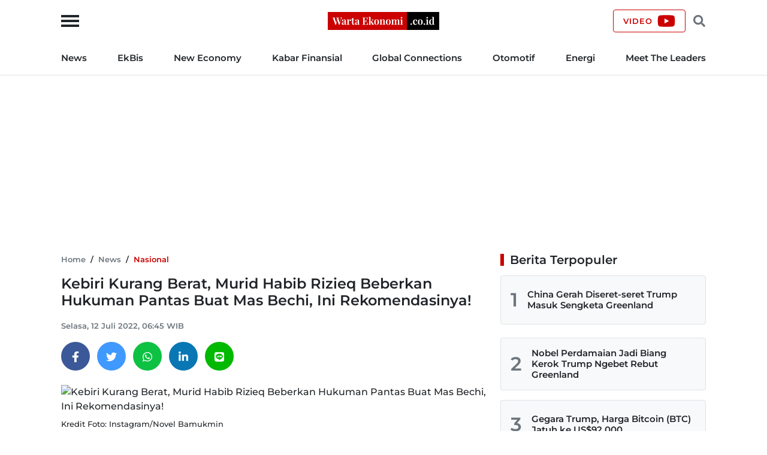

--- FILE ---
content_type: text/html; charset=UTF-8
request_url: https://wartaekonomi.co.id/read428513/kebiri-kurang-berat-murid-habib-rizieq-beberkan-hukuman-pantas-buat-mas-bechi-ini-rekomendasinya
body_size: 16409
content:
<!doctype html>
<html lang="id">

<head>
    <title>Kebiri Kurang Berat, Murid Habib Rizieq Beberkan Hukuman Pantas Buat Mas Bechi, Ini Rekomendasinya!</title>

    <link rel="dns-prefetch" href="https://securepubads.g.doubleclick.net">
    <link rel="dns-prefetch" href="https://ads.pubmatic.com">
    <link rel="dns-prefetch" href="https://www.googletagmanager.com">
    <link rel="dns-prefetch" href="https://connect.facebook.net">
    <link rel="dns-prefetch" href="https://www.facebook.com">
    <link rel="dns-prefetch" href="https://pagead2.googlesyndication.com">
    <link rel="dns-prefetch" href="https://googleads.g.doubleclick.net">
    <link rel="dns-prefetch" href="https://static.doubleclick.net">
    <link rel="dns-prefetch" href="https://jnn-pa.googleapis.com">
    <link rel="dns-prefetch" href="https://www.google.com">
    <link rel="dns-prefetch" href="https://fonts.gstatic.com">
    <link rel="dns-prefetch" href="https://anymind360.com">
    <link rel="dns-prefetch" href="https://foto.wartaekonomi.co.id">
    <link rel="preload" href="https://wartaekonomi.co.id/css/style.min.css?rand=Y9SUE1vx" as="style">
    <link rel="preload" href="https://wartaekonomi.co.id/js/script.min.js?rand=Y9SUE1vx" as="script">
    <link rel="preload" href="https://fonts.gstatic.com/s/montserrat/v25/JTUSjIg1_i6t8kCHKm459Wlhyw.woff2" as="font" type="font/woff2" crossorigin>

    <!-- Required meta tags -->
    <meta charset="utf-8">
    <meta name="viewport" content="width=device-width, initial-scale=1">

    <meta name="google-site-verification" content="AvImw9gN1uaC9mqQ2NcDDNCzwDM_9rcVWwCbP5u0Pj8">
    <meta name="Trafficstars" content="80961">
    <meta name="alexaVerifyID" content="JM9ooB47tT05W66ysdPl56PHgGA">
    <meta name="description" content="Murid Habib Rizieq ini merekomendasikan hukuman bagi MSAT alias Mas Bechi, tersangka kasus pencabulan santriwati di pesantren.">
    <meta name="keywords" content="Habib Rizieq, Mas Bechi">
    <meta name="robots" content="index, follow">
    <meta name="googlebot-news" content="index, follow">
    <meta name="googlebot" content="index, follow">
    <meta name="language" content="id">
    <meta name="geo.country" content="id">
    <meta name="geo.placename" content="Indonesia">

    <meta property="og:type" content="article">
    <meta property="og:site_name" content="Warta Ekonomi">
    <meta property="og:title" content="Kebiri Kurang Berat, Murid Habib Rizieq Beberkan Hukuman Pantas Buat Mas Bechi, Ini Rekomendasinya!">
    <meta property="og:image" content="https://foto.wartaekonomi.co.id/files/arsip_foto_2021_10_27/novel_bamukmin_133030_small.jpg">
    <meta property="og:image:type" content="image/jpeg">
    <meta property="og:image:width" content="500">
    <meta property="og:image:height" content="288">
    <meta property="og:description" content="Murid Habib Rizieq ini merekomendasikan hukuman bagi MSAT alias Mas Bechi, tersangka kasus pencabulan santriwati di pesantren.">
    <meta property="og:url" content="https://wartaekonomi.co.id/read428513/kebiri-kurang-berat-murid-habib-rizieq-beberkan-hukuman-pantas-buat-mas-bechi-ini-rekomendasinya">

    <meta name="twitter:card" content="summary_large_image">
    <meta name="twitter:title" content="Kebiri Kurang Berat, Murid Habib Rizieq Beberkan Hukuman Pantas Buat Mas Bechi, Ini Rekomendasinya!">
    <meta name="twitter:description" content="Murid Habib Rizieq ini merekomendasikan hukuman bagi MSAT alias Mas Bechi, tersangka kasus pencabulan santriwati di pesantren.">
    <meta name="twitter:image" content="https://foto.wartaekonomi.co.id/files/arsip_foto_2021_10_27/novel_bamukmin_133030_big.jpg">
    <meta name="twitter:image:src" content="https://foto.wartaekonomi.co.id/files/arsip_foto_2021_10_27/novel_bamukmin_133030_big.jpg">

    <meta property="fb:app_id" content="310001522801612">

    <link rel="amphtml" href="https://wartaekonomi.co.id/amp/read428513/kebiri-kurang-berat-murid-habib-rizieq-beberkan-hukuman-pantas-buat-mas-bechi-ini-rekomendasinya">
    <link rel="canonical" href="https://wartaekonomi.co.id/read428513/kebiri-kurang-berat-murid-habib-rizieq-beberkan-hukuman-pantas-buat-mas-bechi-ini-rekomendasinya">

    <link rel="shortcut icon" href="https://wartaekonomi.co.id/img/favicon.ico" type="image/x-icon">
    <link rel="icon" href="https://wartaekonomi.co.id/img/favicon.ico" type="image/x-icon">

    <link rel="stylesheet" href="https://wartaekonomi.co.id/css/style.min.css?rand=Y9SUE1vx">

    <script type="application/ld+json">
    {
        "@context": "https://schema.org",
        "@type": "BreadcrumbList",
        "itemListElement": [{
                "@type": "ListItem",
                "position": 1,
                "item": {
                    "@id": "https://wartaekonomi.co.id/",
                    "name": "Home"
                }
            },
            {
                "@type": "ListItem",
                "position": 2,
                "item": {
                    "@id": "https://wartaekonomi.co.id/category-53/nasional",
                    "name": "Nasional"
                }
            },
            {
                "@type": "ListItem",
                "position": 3,
                "item": {
                    "@id": "https://wartaekonomi.co.id/read428513/kebiri-kurang-berat-murid-habib-rizieq-beberkan-hukuman-pantas-buat-mas-bechi-ini-rekomendasinya",
                    "name": "Kebiri Kurang Berat, Murid Habib Rizieq Beberkan Hukuman Pantas Buat Mas Bechi, Ini Rekomendasinya!"
                }
            }
        ]
    }
</script>

<script type="application/ld+json">
    {
        "@context": "https://schema.org",
        "@type": "WebPage",
        "headline": "Kebiri Kurang Berat, Murid Habib Rizieq Beberkan Hukuman Pantas Buat Mas Bechi, Ini Rekomendasinya!",
        "url": "https://wartaekonomi.co.id/read428513/kebiri-kurang-berat-murid-habib-rizieq-beberkan-hukuman-pantas-buat-mas-bechi-ini-rekomendasinya",
        "datePublished": "2022-07-12T06:45:00+07:00",
        "image": "https://foto.wartaekonomi.co.id/files/arsip_foto_2021_10_27/novel_bamukmin_133030_big.jpg",
        "thumbnailUrl": "https://foto.wartaekonomi.co.id/files/arsip_foto_2021_10_27/novel_bamukmin_133030_small.jpg"
    }
</script>

<script type="application/ld+json">
    {
        "@context": "http://schema.org",
        "@type": "NewsArticle",
        "mainEntityOfPage": {
            "@type": "WebPage",
            "@id": "https://wartaekonomi.co.id/read428513/kebiri-kurang-berat-murid-habib-rizieq-beberkan-hukuman-pantas-buat-mas-bechi-ini-rekomendasinya"
        },
        "headline": "Kebiri Kurang Berat, Murid Habib Rizieq Beberkan Hukuman Pantas Buat Mas Bechi, Ini Rekomendasinya!",
        "image": {
            "@type": "ImageObject",
            "url": "https://foto.wartaekonomi.co.id/files/arsip_foto_2021_10_27/novel_bamukmin_133030_big.jpg"
        },
        "datePublished": "2022-07-12T06:45:00+07:00",
        "dateModified": "2022-07-12T06:45:00+07:00",
        "description": "Murid Habib Rizieq ini merekomendasikan hukuman bagi MSAT alias Mas Bechi, tersangka kasus pencabulan santriwati di pesantren.",
        "author": {
             "@type": "Person",
            "name": "Redaksi"
        },
        "publisher": {
            "@type": "Organization",
            "name": "Warta Ekonomi",
            "logo": {
                "@type": "ImageObject",
                "url": "https://wartaekonomi.co.id/img/logo.png?rand=Y9SUE1vx"
            }
        }
    }
</script>


<!-- Global site tag (gtag.js) - Google Analytics -->
<script async src="https://www.googletagmanager.com/gtag/js?id=G-XRQ836EWGG" type="e6249f322fc166fb8fcf2d87-text/javascript"></script>

    <!-- Adsense -->
    <script async src="https://pagead2.googlesyndication.com/pagead/js/adsbygoogle.js?client=ca-pub-6575109187818638" crossorigin="anonymous" type="e6249f322fc166fb8fcf2d87-text/javascript"></script>

<!-- GAM -->
<script async src="https://securepubads.g.doubleclick.net/tag/js/gpt.js" type="e6249f322fc166fb8fcf2d87-text/javascript"></script>

<script type="e6249f322fc166fb8fcf2d87-text/javascript">
    // Google Analytics
    window.dataLayer = window.dataLayer || [];

    function gtag() {
        dataLayer.push(arguments);
    }
    gtag('js', new Date());
    gtag('config', 'G-XRQ836EWGG');

    gtag('event', 'page_view', {
         "editor": "Aldi Ginastiar",
        "category": "News",
        "sub_category": "Nasional"
    });

    // GAM
    window.googletag = window.googletag || {
        cmd: []
    };

    googletag.cmd.push(function() {
        googletag.defineSlot('/21863669784/Mob_In_Article_BP_2', [300, 250], 'div-gpt-ad-1647729625996-0').addService(googletag.pubads());
        googletag.defineSlot('/21863669784/Mob_In_Article_BP_3', [300, 250], 'div-gpt-ad-1647729684060-0').addService(googletag.pubads());

                    googletag.defineSlot('/21863669784/we-desktop-article-billboard', [
                [780, 250],
                [970, 250]
            ], 'div-gpt-ad-1652842426363-0').addService(googletag.pubads());
            googletag.defineSlot('/21863669784/we-desktop-article-skin-ad-left', [120, 600], 'div-gpt-ad-1652845968430-0').addService(googletag.pubads());
            googletag.defineSlot('/21863669784/we-desktop-article-skin-ad-right', [120, 600], 'div-gpt-ad-1652848892596-0').addService(googletag.pubads());
        
        googletag.pubads().setTargeting('we-kanal', ['1']);
        googletag.pubads().setTargeting('we-sub-kanal', ['53']);
        googletag.pubads().enableSingleRequest();
        googletag.pubads().collapseEmptyDivs();
        googletag.enableServices();
    });

    // IZooto
    window._izq = window._izq || [];
    window._izq.push(["init"]);
    try {
        window.izConfig = JSON.parse('{"client":36181,"sourceOrigin":"https:\/\/wartaekonomi.co.id","domainRoot":"","webPushId":"","webServiceUrl":"","isSdkHttps":1,"customPixelLink":"","mobileAllowed":1,"serviceWorkerName":"\/service-worker.js","manifestName":"\/manifest.json","desktopAllowed":1,"setEnr":1,"izootoStatus":1,"debug":0,"siteUrl":"https:\/\/wartaekonomi.co.id","promptDelay":0,"repeatPromptDelay":0,"tagsEnabled":1,"welcomeNotification":{"status":0,"title":"","body":"","icon":"","url":"","showAfter":0,"clickTimeout":0},"locale":"en","vapidPublicKey":"BKnxZBKJUNqyordju8m3NexUIk0JkH1cNko7qtwe0qiHQvrcFoB16Zw4QRpawTPmCyukH0EAM-U0BhhHTe3NA5c","overlay":0,"mobPromptFlow":0,"mobOptInDesignType":0,"optInDesign":"","mobPromptDesign":{"message":"We\'d like to notify you about the latest updates","subMessage":"You can unsubscribe from notifications anytime","icon":"https:\/\/cdnimg.izooto.com\/default\/6.png","btn1Txt":"Later","btn2Txt":"Allow","position":"","bgColor":"#f9f9f9","titleForeColor":"#5a5a5a","messageForeColor":"#5a5a5a","btn1bgColor":"#f9f9f9","btn1ForeColor":"#808080","btn2bgColor":"#0e53a1","btn2ForeColor":"#fff"},"promptFlow":0,"optInDesignType":0,"promptDesign":{"message":"We\'d like to notify you about the latest updates","subMessage":"You can unsubscribe from notifications anytime","icon":"https:\/\/cdnimg.izooto.com\/default\/6.png","btn1Txt":"Later","btn2Txt":"Allow","position":"","bgColor":"#f9f9f9","titleForeColor":"#5a5a5a","messageForeColor":"#5a5a5a","btn1bgColor":"#f9f9f9","btn1ForeColor":"#808080","btn2bgColor":"#0e53a1","btn2ForeColor":"#fff"},"branding":1,"overlayMessage":"Click on \'Allow\' to subscribe to the latest updates."}');
        var container = document.body ? document.body : document.head;

        if ("" !== izConfig.customPixelLink) {
            var _izAlt = document.createElement("script");
            _izAlt.id = "izootoAlt",
                _izAlt.src = izConfig.customPixelLink,
                container.appendChild(_izAlt);
        } else {
            var _iz = document.createElement("script");
            _iz.id = "izootoSdk",
                _iz.src = "https://cdn.izooto.com/scripts/sdk/izooto.js",
                container.appendChild(_iz);
        }
    } catch (err) {}
</script></head>

<body>

    <!-- Facebook Javascript SDK -->
    <div id="fb-root"></div>
    <script async defer crossorigin="anonymous" src="https://connect.facebook.net/id_ID/sdk.js#xfbml=1&version=v11.0&appId=310001522801612&autoLogAppEvents=1" type="e6249f322fc166fb8fcf2d87-text/javascript"></script>

    <!-- Header Start -->
<header class="border-bottom w-100">
    <div class="headerLogo">
        <div class="container h-100">
            <div class="row align-items-center h-100">
                <div class="col-12 position-relative text-center">
                    <button class="sideMenuToggle">
                        <span></span>
                        <span></span>
                        <span></span>
                    </button>
                    <!-- //.sideMenuToggle -->

                    <a href="https://wartaekonomi.co.id/" title="Warta Ekonomi">
                        <img width="186" height="30" src="https://wartaekonomi.co.id/img/logo.png?rand=Y9SUE1vx" alt="Logo Warta Ekonomi">
                    </a>

                    <div class="headerCTA d-flex end-0 position-absolute">
                        <a href="https://youtube.com/@WartaEkonomiID?si=QFAql2Uy2HOzPcLT" rel="nofollow" title="Channel YouTube Warta Ekonomi" class="align-items-center border-primary btn d-none d-lg-flex fs-9 fw-bold lh-1 ls-1 px-3 text-uppercase" target="_blank">
                            <span class="pe-2">Video</span>
                            <svg xmlns="http://www.w3.org/2000/svg" viewBox="0 0 576 512"><!-- Font Awesome Free 5.15.4 by @fontawesome - https://fontawesome.com License - https://fontawesome.com/license/free (Icons: CC BY 4.0, Fonts: SIL OFL 1.1, Code: MIT License) --><path d="M549.655 124.083c-6.281-23.65-24.787-42.276-48.284-48.597C458.781 64 288 64 288 64S117.22 64 74.629 75.486c-23.497 6.322-42.003 24.947-48.284 48.597-11.412 42.867-11.412 132.305-11.412 132.305s0 89.438 11.412 132.305c6.281 23.65 24.787 41.5 48.284 47.821C117.22 448 288 448 288 448s170.78 0 213.371-11.486c23.497-6.321 42.003-24.171 48.284-47.821 11.412-42.867 11.412-132.305 11.412-132.305s0-89.438-11.412-132.305zm-317.51 213.508V175.185l142.739 81.205-142.739 81.201z"/></svg>                        </a>

                        <button class="headerSearchToggle border-0 btn lh-1 me-1 ms-1"><svg xmlns="http://www.w3.org/2000/svg" viewBox="0 0 512 512"><!-- Font Awesome Free 5.15.4 by @fontawesome - https://fontawesome.com License - https://fontawesome.com/license/free (Icons: CC BY 4.0, Fonts: SIL OFL 1.1, Code: MIT License) --><path d="M505 442.7L405.3 343c-4.5-4.5-10.6-7-17-7H372c27.6-35.3 44-79.7 44-128C416 93.1 322.9 0 208 0S0 93.1 0 208s93.1 208 208 208c48.3 0 92.7-16.4 128-44v16.3c0 6.4 2.5 12.5 7 17l99.7 99.7c9.4 9.4 24.6 9.4 33.9 0l28.3-28.3c9.4-9.4 9.4-24.6.1-34zM208 336c-70.7 0-128-57.2-128-128 0-70.7 57.2-128 128-128 70.7 0 128 57.2 128 128 0 70.7-57.2 128-128 128z"/></svg></button>
                    </div>
                    <!-- //.headerCTA -->
                </div>
                <!-- //.col-12 -->
            </div>
            <!-- //.row -->
        </div>
        <!-- //.container -->
    </div>
    <!-- //.headerLogo -->

    <div class="headerNav d-none d-lg-block">
        <div class="container">
            <div class="row">
                <div class="col-12">
                    <nav>
    <ul class="d-flex fs-7 fw-bold list-inline justify-content-between m-0 py-3">
        
            <li class="list-inline-item pr-2 pe-xl-3 ?>"><a href="https://wartaekonomi.co.id/category-parent-1/kabar-indonesia" title="News">News</a></li>

        
            <li class="list-inline-item px-2 px-xl-3 ?>"><a href="https://wartaekonomi.co.id/category-parent-2/kabar-ekbis" title="EkBis">EkBis</a></li>

        
            <li class="list-inline-item px-2 px-xl-3 ?>"><a href="https://wartaekonomi.co.id/category-parent-3/new-economy" title="New Economy">New Economy</a></li>

        
            <li class="list-inline-item px-2 px-xl-3 ?>"><a href="https://wartaekonomi.co.id/category-parent-4/kabar-finansial" title="Kabar Finansial">Kabar Finansial</a></li>

        
            <li class="list-inline-item px-2 px-xl-3 ?>"><a href="https://wartaekonomi.co.id/category-parent-5/global-connections" title="Global Connections">Global Connections</a></li>

        
        <li class="list-inline-item px-2 px-xl-3"><a href="https://wartaekonomi.co.id/category-282/otomotif" title="Otomotif">Otomotif</a></li>
        <li class="list-inline-item px-2 px-xl-3"><a href="https://wartaekonomi.co.id/category-290/energi" title="Energi">Energi</a></li>
        <li class="list-inline-item ps-2 ps-xl-3"><a href="https://wartaekonomi.co.id/category-303/ceo-interview" title="Meet The Leaders">Meet The Leaders</a></li>
    </ul>
</nav>                </div>
                <!-- //.col-12 -->
            </div>
            <!-- //.row -->
        </div>
        <!-- //.container -->
    </div>
    <!-- //.headerNav -->

    <div class="headerSearch d-none h-100 position-absolute start-0 top-0 w-100">
        <div class="container h-100">
            <div class="row align-items-center h-100">
                <div class="col-12">
                    <div class="d-flex align-items-center">
                        <form method="POST" action="https://wartaekonomi.co.id/search" class="w-100">
                            <input type="text" name="q" placeholder="Cari berita" autocomplete="off" class="bg-light border px-3 py-2 rounded w-100">
                        </form>
                        <button class="headerSearchToggleClose bg-primary border-primary btn fs-9 fw-bold lh-1 ls-1 ms-2 px-3 text-uppercase text-white">Tutup</button>
                    </div>
                    <!-- //.d-flex -->
                </div>
                <!-- //.col-12 -->
            </div>
            <!-- //.row -->
        </div>
        <!-- //.container -->
    </div>
    <!-- //.headerSearch -->
</header>
<!-- //Header End -->

<!-- sideMenu Start -->
<div class="sideMenuMask"></div>

<div class="sideMenu">
    <div class="sideMenuSection sideMenuToggleCloseWrapper">
        <span class="sideMenuTitle fw-bold lh-1 ps-3 text-uppercase">Menu</span>

        <div class="sideMenuToggleClose" role="button" aria-label="Close Menu" tabindex="0">
            <span></span>
            <span></span>
        </div>
        <!-- //.sideMenuToggleClose -->
    </div>
    <!-- //.sideMenuSection -->

    <div class="sideMenuSection pb-0">
        <form method="POST" action="https://wartaekonomi.co.id/search" class="w-100">
            <input type="text" name="q" placeholder="Cari berita" autocomplete="off" class="bg-light border px-3 py-2 rounded w-100">
        </form>
    </div>
    <!-- //.sideMenuSection -->

    <div id="sideMenuAccordion" class="sideMenuSection sideMenuAccordion border-bottom">
                    <section class="accordionItem">
                <h6 class="accordionItemTitle fs-7 fw-bold">
                    News<svg xmlns="http://www.w3.org/2000/svg" viewBox="0 0 448 512"><!-- Font Awesome Free 5.15.4 by @fontawesome - https://fontawesome.com License - https://fontawesome.com/license/free (Icons: CC BY 4.0, Fonts: SIL OFL 1.1, Code: MIT License) --><path d="M207.029 381.476L12.686 187.132c-9.373-9.373-9.373-24.569 0-33.941l22.667-22.667c9.357-9.357 24.522-9.375 33.901-.04L224 284.505l154.745-154.021c9.379-9.335 24.544-9.317 33.901.04l22.667 22.667c9.373 9.373 9.373 24.569 0 33.941L240.971 381.476c-9.373 9.372-24.569 9.372-33.942 0z"/></svg>                </h6>
                <div class="accordionPanel">
                    <ul class="list-inline fs-8 fw-bold">
                                                    <li class="ps-3 py-2">
                                <a href="https://wartaekonomi.co.id/category-53/nasional" title="Nasional" class="text-dark">Nasional</a>                            </li>
                                                    <li class="ps-3 py-2">
                                <a href="https://wartaekonomi.co.id/category-55/megapolitan" title="Megapolitan" class="text-dark">Megapolitan</a>                            </li>
                                                    <li class="ps-3 py-2">
                                <a href="https://wartaekonomi.co.id/category-269/daerah" title="Daerah" class="text-dark">Daerah</a>                            </li>
                                                    <li class="ps-3 py-2">
                                <a href="https://wartaekonomi.co.id/category-280/politik" title="Politik" class="text-dark">Politik</a>                            </li>
                                                    <li class="ps-3 py-2">
                                <a href="https://wartaekonomi.co.id/category-291/hukum" title="Hukum" class="text-dark">Hukum</a>                            </li>
                                            </ul>
                </div>
                <!-- //.accordionPanel -->
            </section>
                    <section class="accordionItem">
                <h6 class="accordionItemTitle fs-7 fw-bold">
                    EkBis<svg xmlns="http://www.w3.org/2000/svg" viewBox="0 0 448 512"><!-- Font Awesome Free 5.15.4 by @fontawesome - https://fontawesome.com License - https://fontawesome.com/license/free (Icons: CC BY 4.0, Fonts: SIL OFL 1.1, Code: MIT License) --><path d="M207.029 381.476L12.686 187.132c-9.373-9.373-9.373-24.569 0-33.941l22.667-22.667c9.357-9.357 24.522-9.375 33.901-.04L224 284.505l154.745-154.021c9.379-9.335 24.544-9.317 33.901.04l22.667 22.667c9.373 9.373 9.373 24.569 0 33.941L240.971 381.476c-9.373 9.372-24.569 9.372-33.942 0z"/></svg>                </h6>
                <div class="accordionPanel">
                    <ul class="list-inline fs-8 fw-bold">
                                                    <li class="ps-3 py-2">
                                <a href="https://wartaekonomi.co.id/category-54/makro" title="Makro" class="text-dark">Makro</a>                            </li>
                                                    <li class="ps-3 py-2">
                                <a href="https://wartaekonomi.co.id/category-261/infrastruktur" title="Infrastruktur" class="text-dark">Infrastruktur</a>                            </li>
                                                    <li class="ps-3 py-2">
                                <a href="https://wartaekonomi.co.id/category-267/properti" title="Properti" class="text-dark">Properti</a>                            </li>
                                                    <li class="ps-3 py-2">
                                <a href="https://wartaekonomi.co.id/category-268/agribisnis" title="Agribisnis" class="text-dark">Agribisnis</a>                            </li>
                                                    <li class="ps-3 py-2">
                                <a href="https://wartaekonomi.co.id/category-270/pajak" title="Pajak" class="text-dark">Pajak</a>                            </li>
                                                    <li class="ps-3 py-2">
                                <a href="https://wartaekonomi.co.id/category-277/perikanan" title="Perikanan" class="text-dark">Perikanan</a>                            </li>
                                                    <li class="ps-3 py-2">
                                <a href="https://wartaekonomi.co.id/category-289/transportasi" title="Transportasi" class="text-dark">Transportasi</a>                            </li>
                                                    <li class="ps-3 py-2">
                                <a href="https://wartaekonomi.co.id/category-297/riil" title="Riil" class="text-dark">Riil</a>                            </li>
                                                    <li class="ps-3 py-2">
                                <a href="https://wartaekonomi.co.id/category-298/industri" title="Industri" class="text-dark">Industri</a>                            </li>
                                                    <li class="ps-3 py-2">
                                <a href="https://wartaekonomi.co.id/category-300/bisnis" title="Bisnis" class="text-dark">Bisnis</a>                            </li>
                                                    <li class="ps-3 py-2">
                                <a href="https://wartaekonomi.co.id/category-302/jasa" title="Jasa" class="text-dark">Jasa</a>                            </li>
                                            </ul>
                </div>
                <!-- //.accordionPanel -->
            </section>
                    <section class="accordionItem">
                <h6 class="accordionItemTitle fs-7 fw-bold">
                    New Economy<svg xmlns="http://www.w3.org/2000/svg" viewBox="0 0 448 512"><!-- Font Awesome Free 5.15.4 by @fontawesome - https://fontawesome.com License - https://fontawesome.com/license/free (Icons: CC BY 4.0, Fonts: SIL OFL 1.1, Code: MIT License) --><path d="M207.029 381.476L12.686 187.132c-9.373-9.373-9.373-24.569 0-33.941l22.667-22.667c9.357-9.357 24.522-9.375 33.901-.04L224 284.505l154.745-154.021c9.379-9.335 24.544-9.317 33.901.04l22.667 22.667c9.373 9.373 9.373 24.569 0 33.941L240.971 381.476c-9.373 9.372-24.569 9.372-33.942 0z"/></svg>                </h6>
                <div class="accordionPanel">
                    <ul class="list-inline fs-8 fw-bold">
                                                    <li class="ps-3 py-2">
                                <a href="https://wartaekonomi.co.id/category-263/green-economy" title="Green Economy" class="text-dark">Green Economy</a>                            </li>
                                                    <li class="ps-3 py-2">
                                <a href="https://wartaekonomi.co.id/category-264/digital-economy" title="Digital Economy" class="text-dark">Digital Economy</a>                            </li>
                                                    <li class="ps-3 py-2">
                                <a href="https://wartaekonomi.co.id/category-272/entrepreneur" title="Entrepreneur" class="text-dark">Entrepreneur</a>                            </li>
                                                    <li class="ps-3 py-2">
                                <a href="https://wartaekonomi.co.id/category-276/csr" title="CSR" class="text-dark">CSR</a>                            </li>
                                            </ul>
                </div>
                <!-- //.accordionPanel -->
            </section>
                    <section class="accordionItem">
                <h6 class="accordionItemTitle fs-7 fw-bold">
                    Kabar Finansial<svg xmlns="http://www.w3.org/2000/svg" viewBox="0 0 448 512"><!-- Font Awesome Free 5.15.4 by @fontawesome - https://fontawesome.com License - https://fontawesome.com/license/free (Icons: CC BY 4.0, Fonts: SIL OFL 1.1, Code: MIT License) --><path d="M207.029 381.476L12.686 187.132c-9.373-9.373-9.373-24.569 0-33.941l22.667-22.667c9.357-9.357 24.522-9.375 33.901-.04L224 284.505l154.745-154.021c9.379-9.335 24.544-9.317 33.901.04l22.667 22.667c9.373 9.373 9.373 24.569 0 33.941L240.971 381.476c-9.373 9.372-24.569 9.372-33.942 0z"/></svg>                </h6>
                <div class="accordionPanel">
                    <ul class="list-inline fs-8 fw-bold">
                                                    <li class="ps-3 py-2">
                                <a href="https://wartaekonomi.co.id/category-259/finansial" title="Finansial" class="text-dark">Finansial</a>                            </li>
                                                    <li class="ps-3 py-2">
                                <a href="https://wartaekonomi.co.id/category-283/bursa" title="Bursa" class="text-dark">Bursa</a>                            </li>
                                                    <li class="ps-3 py-2">
                                <a href="https://wartaekonomi.co.id/category-284/perbankan" title="Perbankan" class="text-dark">Perbankan</a>                            </li>
                                                    <li class="ps-3 py-2">
                                <a href="https://wartaekonomi.co.id/category-285/asuransi" title="Asuransi" class="text-dark">Asuransi</a>                            </li>
                                                    <li class="ps-3 py-2">
                                <a href="https://wartaekonomi.co.id/category-286/multifinance" title="Multifinance" class="text-dark">Multifinance</a>                            </li>
                                                    <li class="ps-3 py-2">
                                <a href="https://wartaekonomi.co.id/category-294/dana-pensiun" title="Dana Pensiun" class="text-dark">Dana Pensiun</a>                            </li>
                                                    <li class="ps-3 py-2">
                                <a href="https://wartaekonomi.co.id/category-299/perencanaan-keuangan" title="Perencanaan Keuangan" class="text-dark">Perencanaan Keuangan</a>                            </li>
                                            </ul>
                </div>
                <!-- //.accordionPanel -->
            </section>
                    <section class="accordionItem">
                <h6 class="accordionItemTitle fs-7 fw-bold">
                    Global Connections<svg xmlns="http://www.w3.org/2000/svg" viewBox="0 0 448 512"><!-- Font Awesome Free 5.15.4 by @fontawesome - https://fontawesome.com License - https://fontawesome.com/license/free (Icons: CC BY 4.0, Fonts: SIL OFL 1.1, Code: MIT License) --><path d="M207.029 381.476L12.686 187.132c-9.373-9.373-9.373-24.569 0-33.941l22.667-22.667c9.357-9.357 24.522-9.375 33.901-.04L224 284.505l154.745-154.021c9.379-9.335 24.544-9.317 33.901.04l22.667 22.667c9.373 9.373 9.373 24.569 0 33.941L240.971 381.476c-9.373 9.372-24.569 9.372-33.942 0z"/></svg>                </h6>
                <div class="accordionPanel">
                    <ul class="list-inline fs-8 fw-bold">
                                                    <li class="ps-3 py-2">
                                <a href="https://wartaekonomi.co.id/category-274/internasional" title="Internasional" class="text-dark">Internasional</a>                            </li>
                                                    <li class="ps-3 py-2">
                                <a href="https://wartaekonomi.co.id/category-278/english-edition" title="English Edition" class="text-dark">English Edition</a>                            </li>
                                                    <li class="ps-3 py-2">
                                <a href="https://wartaekonomi.co.id/category-295/asia-pasifik" title="Asia Pasifik" class="text-dark">Asia Pasifik</a>                            </li>
                                                    <li class="ps-3 py-2">
                                <a href="https://wartaekonomi.co.id/category-296/asean" title="ASEAN" class="text-dark">ASEAN</a>                            </li>
                                            </ul>
                </div>
                <!-- //.accordionPanel -->
            </section>
        
        <section class="accordionItem">
            <h6 class="accordionItemTitle fs-7 fw-bold"><a href="https://wartaekonomi.co.id/category-282/otomotif" title="Otomotif" class="text-dark">Otomotif</a></h6>
        </section>

        <section class="accordionItem">
            <h6 class="accordionItemTitle fs-7 fw-bold"><a href="https://wartaekonomi.co.id/category-290/energi" title="Energi" class="text-dark">Energi</a></h6>
        </section>

        <section class="accordionItem">
            <h6 class="accordionItemTitle fs-7 fw-bold"><a href="https://wartaekonomi.co.id/category-303/ceo-interview" title="Meet The Leaders" class="text-dark">Meet The Leaders</a></h6>
        </section>

        <section class="accordionItem">
            <h6 class="accordionItemTitle fs-7 fw-bold"><a href="https://wartaekonomi.co.id/indeks" title="Indeks" class="text-dark">Indeks</a></h6>
        </section>

        <section class="accordionItem">
            <h6 class="accordionItemTitle fs-7 fw-bold"><a href="https://youtube.com/@WartaEkonomiID?si=QFAql2Uy2HOzPcLT" title="Channel YouTube Warta Ekonomi" class="text-dark" target="_blank">Video</a></h6>
        </section>

        <section class="accordionItem">
            <h6 class="accordionItemTitle fs-7 fw-bold m-0"><a href="https://wartaekonomi.co.id/page/1-about-warta-ekonomi" title="About Us" class="text-dark">About Us</a></h6>
        </section>
    </div>
    <!-- //.sideMenuSection -->

    <div class="sideMenuSection sideMenuSocialMedia">
        <h6 class="fs-7 fw-bold mb-3">Social Media</h6>
        <ul class="socialMediaIcon list-inline m-0">
    <li class="list-inline-item me-3">
        <a rel="nofollow" title="Facebook" href="https://www.facebook.com/warta.ekonomi" target="_blank">
            <svg xmlns="http://www.w3.org/2000/svg" viewBox="0 0 320 512"><!-- Font Awesome Free 5.15.4 by @fontawesome - https://fontawesome.com License - https://fontawesome.com/license/free (Icons: CC BY 4.0, Fonts: SIL OFL 1.1, Code: MIT License) --><path d="M279.14 288l14.22-92.66h-88.91v-60.13c0-25.35 12.42-50.06 52.24-50.06h40.42V6.26S260.43 0 225.36 0c-73.22 0-121.08 44.38-121.08 124.72v70.62H22.89V288h81.39v224h100.17V288z" /></svg>        </a>
    </li>

    <li class="list-inline-item me-3">
        <a rel="nofollow" title="Twitter" href="https://www.twitter.com/WartaEkonomi" target="_blank">
            <svg xmlns="http://www.w3.org/2000/svg" viewBox="0 0 512 512"><!-- Font Awesome Free 5.15.4 by @fontawesome - https://fontawesome.com License - https://fontawesome.com/license/free (Icons: CC BY 4.0, Fonts: SIL OFL 1.1, Code: MIT License) --><path d="M459.37 151.716c.325 4.548.325 9.097.325 13.645 0 138.72-105.583 298.558-298.558 298.558-59.452 0-114.68-17.219-161.137-47.106 8.447.974 16.568 1.299 25.34 1.299 49.055 0 94.213-16.568 130.274-44.832-46.132-.975-84.792-31.188-98.112-72.772 6.498.974 12.995 1.624 19.818 1.624 9.421 0 18.843-1.3 27.614-3.573-48.081-9.747-84.143-51.98-84.143-102.985v-1.299c13.969 7.797 30.214 12.67 47.431 13.319-28.264-18.843-46.781-51.005-46.781-87.391 0-19.492 5.197-37.36 14.294-52.954 51.655 63.675 129.3 105.258 216.365 109.807-1.624-7.797-2.599-15.918-2.599-24.04 0-57.828 46.782-104.934 104.934-104.934 30.213 0 57.502 12.67 76.67 33.137 23.715-4.548 46.456-13.32 66.599-25.34-7.798 24.366-24.366 44.833-46.132 57.827 21.117-2.273 41.584-8.122 60.426-16.243-14.292 20.791-32.161 39.308-52.628 54.253z"/></svg>        </a>
    </li>

    <li class="list-inline-item me-3">
        <a rel="nofollow" title="TikTok" href="https://www.tiktok.com/@warta_ekonomi" target="_blank">
            <svg xmlns="http://www.w3.org/2000/svg" viewBox="0 0 448 512"><!-- Font Awesome Free 5.15.4 by @fontawesome - https://fontawesome.com License - https://fontawesome.com/license/free (Icons: CC BY 4.0, Fonts: SIL OFL 1.1, Code: MIT License) --><path d="M448,209.91a210.06,210.06,0,0,1-122.77-39.25V349.38A162.55,162.55,0,1,1,185,188.31V278.2a74.62,74.62,0,1,0,52.23,71.18V0l88,0a121.18,121.18,0,0,0,1.86,22.17h0A122.18,122.18,0,0,0,381,102.39a121.43,121.43,0,0,0,67,20.14Z"/></svg>        </a>
    </li>

    <li class="list-inline-item me-3">
        <a rel="nofollow" title="YouTube" href="https://youtube.com/@WartaEkonomiID?si=QFAql2Uy2HOzPcLT" target="_blank">
            <svg xmlns="http://www.w3.org/2000/svg" viewBox="0 0 576 512"><!-- Font Awesome Free 5.15.4 by @fontawesome - https://fontawesome.com License - https://fontawesome.com/license/free (Icons: CC BY 4.0, Fonts: SIL OFL 1.1, Code: MIT License) --><path d="M549.655 124.083c-6.281-23.65-24.787-42.276-48.284-48.597C458.781 64 288 64 288 64S117.22 64 74.629 75.486c-23.497 6.322-42.003 24.947-48.284 48.597-11.412 42.867-11.412 132.305-11.412 132.305s0 89.438 11.412 132.305c6.281 23.65 24.787 41.5 48.284 47.821C117.22 448 288 448 288 448s170.78 0 213.371-11.486c23.497-6.321 42.003-24.171 48.284-47.821 11.412-42.867 11.412-132.305 11.412-132.305s0-89.438-11.412-132.305zm-317.51 213.508V175.185l142.739 81.205-142.739 81.201z"/></svg>        </a>
    </li>

    <li class="list-inline-item">
        <a rel="nofollow" title="Instagram" href="https://www.instagram.com/wartaekonomi/" target="_blank">
            <svg xmlns="http://www.w3.org/2000/svg" viewBox="0 0 448 512"><!-- Font Awesome Free 5.15.4 by @fontawesome - https://fontawesome.com License - https://fontawesome.com/license/free (Icons: CC BY 4.0, Fonts: SIL OFL 1.1, Code: MIT License) --><path d="M224.1 141c-63.6 0-114.9 51.3-114.9 114.9s51.3 114.9 114.9 114.9S339 319.5 339 255.9 287.7 141 224.1 141zm0 189.6c-41.1 0-74.7-33.5-74.7-74.7s33.5-74.7 74.7-74.7 74.7 33.5 74.7 74.7-33.6 74.7-74.7 74.7zm146.4-194.3c0 14.9-12 26.8-26.8 26.8-14.9 0-26.8-12-26.8-26.8s12-26.8 26.8-26.8 26.8 12 26.8 26.8zm76.1 27.2c-1.7-35.9-9.9-67.7-36.2-93.9-26.2-26.2-58-34.4-93.9-36.2-37-2.1-147.9-2.1-184.9 0-35.8 1.7-67.6 9.9-93.9 36.1s-34.4 58-36.2 93.9c-2.1 37-2.1 147.9 0 184.9 1.7 35.9 9.9 67.7 36.2 93.9s58 34.4 93.9 36.2c37 2.1 147.9 2.1 184.9 0 35.9-1.7 67.7-9.9 93.9-36.2 26.2-26.2 34.4-58 36.2-93.9 2.1-37 2.1-147.8 0-184.8zM398.8 388c-7.8 19.6-22.9 34.7-42.6 42.6-29.5 11.7-99.5 9-132.1 9s-102.7 2.6-132.1-9c-19.6-7.8-34.7-22.9-42.6-42.6-11.7-29.5-9-99.5-9-132.1s-2.6-102.7 9-132.1c7.8-19.6 22.9-34.7 42.6-42.6 29.5-11.7 99.5-9 132.1-9s102.7-2.6 132.1 9c19.6 7.8 34.7 22.9 42.6 42.6 11.7 29.5 9 99.5 9 132.1s2.7 102.7-9 132.1z"/></svg>        </a>
    </li>
</ul>    </div>
    <!-- //.sideMenuSection -->
</div>
<!-- //sideMenu End -->
    <div class="container my-4">
        <div class="row">
            <div class="col-12">
                <div class="mx-auto text-center">
    <!-- /21863669784/we-desktop-article-billboard -->
    <div id='div-gpt-ad-1652842426363-0' style='min-width: 780px; min-height: 250px;'>
        <script type="e6249f322fc166fb8fcf2d87-text/javascript">
            googletag.cmd.push(function() {
                googletag.display('div-gpt-ad-1652842426363-0');
            });
        </script>
    </div>
</div>
<!-- //.mx-auto -->            </div>
            <!-- //.col-12 -->
        </div>
        <!-- //.row -->
    </div>
    <!-- //.container -->

    <div class="container">
        <div class="row">
            <div class="col-lg-8">
                
<main>
    <div class="articlePost mb-5">
        <div class="articlePostHeader mb-3">
            <ul class="fs-9 fw-bold list-inline" style="min-height: 20px;">
                <li class="list-inline-item me-1"><a href="https://wartaekonomi.co.id" title="Home" class="text-muted">Home</a></li>
                <li class="list-inline-item me-1">/</li>
                <li class="list-inline-item me-1"><a href="https://wartaekonomi.co.id/category-parent-1/kabar-indonesia" title="News" class="text-muted">News</a></li>
                <li class="list-inline-item me-1">/</li>
                <li class="list-inline-item me-1"><a href="https://wartaekonomi.co.id/category-53/nasional" title="Nasional">Nasional</a></li>
            </ul>

            
            <h1 class="fs-4 fw-bold mb-3">Kebiri Kurang Berat, Murid Habib Rizieq Beberkan Hukuman Pantas Buat Mas Bechi, Ini Rekomendasinya!</h1>

            
            <time class="d-inline-block fs-9 fw-bold mb-3 text-muted" style="min-height: 20px;">Selasa, 12 Juli 2022, 06:45 WIB</time>

            <div class="articlePostShare mb-4">
                <ul class="socialMediaIcon circleIcon list-inline">
    <li class="list-inline-item">
        <button type="button" title="Facebook" class="bg-facebook" onclick="if (!window.__cfRLUnblockHandlers) return false; window.open('https://www.facebook.com/sharer/sharer.php?u=https://wartaekonomi.co.id/read428513/kebiri-kurang-berat-murid-habib-rizieq-beberkan-hukuman-pantas-buat-mas-bechi-ini-rekomendasinya', '_blank', 'width=600,height=600,scrollbars=yes,status=yes,resizable=yes,screenx=0,screeny=0');" data-cf-modified-e6249f322fc166fb8fcf2d87-=""><svg xmlns="http://www.w3.org/2000/svg" viewBox="0 0 320 512"><!-- Font Awesome Free 5.15.4 by @fontawesome - https://fontawesome.com License - https://fontawesome.com/license/free (Icons: CC BY 4.0, Fonts: SIL OFL 1.1, Code: MIT License) --><path d="M279.14 288l14.22-92.66h-88.91v-60.13c0-25.35 12.42-50.06 52.24-50.06h40.42V6.26S260.43 0 225.36 0c-73.22 0-121.08 44.38-121.08 124.72v70.62H22.89V288h81.39v224h100.17V288z" /></svg></button>
    </li>

    <li class="list-inline-item">
        <button type="button" title="Twitter" class="bg-twitter" onclick="if (!window.__cfRLUnblockHandlers) return false; window.open('https://twitter.com/intent/tweet?original_referer=https://wartaekonomi.co.id/read428513/kebiri-kurang-berat-murid-habib-rizieq-beberkan-hukuman-pantas-buat-mas-bechi-ini-rekomendasinya&text=Kebiri%20Kurang%20Berat,%20Murid%20Habib%20Rizieq%20Beberkan%20Hukuman%20Pantas%20Buat%20Mas%20Bechi,%20Ini%20Rekomendasinya!&tw_p=tweetbutton&url=https://wartaekonomi.co.id/read428513/kebiri-kurang-berat-murid-habib-rizieq-beberkan-hukuman-pantas-buat-mas-bechi-ini-rekomendasinya', '_blank', 'width=600,height=600,scrollbars=yes,status=yes,resizable=yes,screenx=0,screeny=0');" data-cf-modified-e6249f322fc166fb8fcf2d87-=""><svg xmlns="http://www.w3.org/2000/svg" viewBox="0 0 512 512"><!-- Font Awesome Free 5.15.4 by @fontawesome - https://fontawesome.com License - https://fontawesome.com/license/free (Icons: CC BY 4.0, Fonts: SIL OFL 1.1, Code: MIT License) --><path d="M459.37 151.716c.325 4.548.325 9.097.325 13.645 0 138.72-105.583 298.558-298.558 298.558-59.452 0-114.68-17.219-161.137-47.106 8.447.974 16.568 1.299 25.34 1.299 49.055 0 94.213-16.568 130.274-44.832-46.132-.975-84.792-31.188-98.112-72.772 6.498.974 12.995 1.624 19.818 1.624 9.421 0 18.843-1.3 27.614-3.573-48.081-9.747-84.143-51.98-84.143-102.985v-1.299c13.969 7.797 30.214 12.67 47.431 13.319-28.264-18.843-46.781-51.005-46.781-87.391 0-19.492 5.197-37.36 14.294-52.954 51.655 63.675 129.3 105.258 216.365 109.807-1.624-7.797-2.599-15.918-2.599-24.04 0-57.828 46.782-104.934 104.934-104.934 30.213 0 57.502 12.67 76.67 33.137 23.715-4.548 46.456-13.32 66.599-25.34-7.798 24.366-24.366 44.833-46.132 57.827 21.117-2.273 41.584-8.122 60.426-16.243-14.292 20.791-32.161 39.308-52.628 54.253z"/></svg></button>
    </li>

    <li class="list-inline-item">
        <button type="button" title="WhatsApp" class="bg-whatsApp" onclick="if (!window.__cfRLUnblockHandlers) return false; window.open('https://api.whatsapp.com/send?text=https://wartaekonomi.co.id/read428513/kebiri-kurang-berat-murid-habib-rizieq-beberkan-hukuman-pantas-buat-mas-bechi-ini-rekomendasinya', '_blank', 'width=600,height=600,scrollbars=yes,status=yes,resizable=yes,screenx=0,screeny=0');" data-cf-modified-e6249f322fc166fb8fcf2d87-=""><svg xmlns="http://www.w3.org/2000/svg" viewBox="0 0 448 512"><!-- Font Awesome Free 5.15.4 by @fontawesome - https://fontawesome.com License - https://fontawesome.com/license/free (Icons: CC BY 4.0, Fonts: SIL OFL 1.1, Code: MIT License) --><path d="M380.9 97.1C339 55.1 283.2 32 223.9 32c-122.4 0-222 99.6-222 222 0 39.1 10.2 77.3 29.6 111L0 480l117.7-30.9c32.4 17.7 68.9 27 106.1 27h.1c122.3 0 224.1-99.6 224.1-222 0-59.3-25.2-115-67.1-157zm-157 341.6c-33.2 0-65.7-8.9-94-25.7l-6.7-4-69.8 18.3L72 359.2l-4.4-7c-18.5-29.4-28.2-63.3-28.2-98.2 0-101.7 82.8-184.5 184.6-184.5 49.3 0 95.6 19.2 130.4 54.1 34.8 34.9 56.2 81.2 56.1 130.5 0 101.8-84.9 184.6-186.6 184.6zm101.2-138.2c-5.5-2.8-32.8-16.2-37.9-18-5.1-1.9-8.8-2.8-12.5 2.8-3.7 5.6-14.3 18-17.6 21.8-3.2 3.7-6.5 4.2-12 1.4-32.6-16.3-54-29.1-75.5-66-5.7-9.8 5.7-9.1 16.3-30.3 1.8-3.7.9-6.9-.5-9.7-1.4-2.8-12.5-30.1-17.1-41.2-4.5-10.8-9.1-9.3-12.5-9.5-3.2-.2-6.9-.2-10.6-.2-3.7 0-9.7 1.4-14.8 6.9-5.1 5.6-19.4 19-19.4 46.3 0 27.3 19.9 53.7 22.6 57.4 2.8 3.7 39.1 59.7 94.8 83.8 35.2 15.2 49 16.5 66.6 13.9 10.7-1.6 32.8-13.4 37.4-26.4 4.6-13 4.6-24.1 3.2-26.4-1.3-2.5-5-3.9-10.5-6.6z"/></svg></button>
    </li>

    <li class="list-inline-item">
        <button type="button" title="LinkedIn" class="bg-linkedIn" onclick="if (!window.__cfRLUnblockHandlers) return false; window.open('http://www.linkedin.com/shareArticle?mini=true&url=https://wartaekonomi.co.id/read428513/kebiri-kurang-berat-murid-habib-rizieq-beberkan-hukuman-pantas-buat-mas-bechi-ini-rekomendasinya&title=Kebiri%20Kurang%20Berat,%20Murid%20Habib%20Rizieq%20Beberkan%20Hukuman%20Pantas%20Buat%20Mas%20Bechi,%20Ini%20Rekomendasinya!', '_blank', 'width=600,height=600,scrollbars=yes,status=yes,resizable=yes,screenx=0,screeny=0');" data-cf-modified-e6249f322fc166fb8fcf2d87-=""><svg xmlns="http://www.w3.org/2000/svg" viewBox="0 0 448 512"><!-- Font Awesome Free 5.15.4 by @fontawesome - https://fontawesome.com License - https://fontawesome.com/license/free (Icons: CC BY 4.0, Fonts: SIL OFL 1.1, Code: MIT License) --><path d="M100.28 448H7.4V148.9h92.88zM53.79 108.1C24.09 108.1 0 83.5 0 53.8a53.79 53.79 0 0 1 107.58 0c0 29.7-24.1 54.3-53.79 54.3zM447.9 448h-92.68V302.4c0-34.7-.7-79.2-48.29-79.2-48.29 0-55.69 37.7-55.69 76.7V448h-92.78V148.9h89.08v40.8h1.3c12.4-23.5 42.69-48.3 87.88-48.3 94 0 111.28 61.9 111.28 142.3V448z"/></svg></button>
    </li>

    <li class="list-inline-item">
        <button type="button" title="Line" class="bg-line" onclick="if (!window.__cfRLUnblockHandlers) return false; window.open('https://social-plugins.line.me/lineit/share?url=https://wartaekonomi.co.id/read428513/kebiri-kurang-berat-murid-habib-rizieq-beberkan-hukuman-pantas-buat-mas-bechi-ini-rekomendasinya&title=Kebiri%20Kurang%20Berat,%20Murid%20Habib%20Rizieq%20Beberkan%20Hukuman%20Pantas%20Buat%20Mas%20Bechi,%20Ini%20Rekomendasinya!', '_blank', 'width=600,height=600,scrollbars=yes,status=yes,resizable=yes,screenx=0,screeny=0');" data-cf-modified-e6249f322fc166fb8fcf2d87-=""><svg xmlns="http://www.w3.org/2000/svg" viewBox="0 0 448 512"><!-- Font Awesome Free 5.15.4 by @fontawesome - https://fontawesome.com License - https://fontawesome.com/license/free (Icons: CC BY 4.0, Fonts: SIL OFL 1.1, Code: MIT License) --><path d="M272.1 204.2v71.1c0 1.8-1.4 3.2-3.2 3.2h-11.4c-1.1 0-2.1-.6-2.6-1.3l-32.6-44v42.2c0 1.8-1.4 3.2-3.2 3.2h-11.4c-1.8 0-3.2-1.4-3.2-3.2v-71.1c0-1.8 1.4-3.2 3.2-3.2H219c1 0 2.1.5 2.6 1.4l32.6 44v-42.2c0-1.8 1.4-3.2 3.2-3.2h11.4c1.8-.1 3.3 1.4 3.3 3.1zm-82-3.2h-11.4c-1.8 0-3.2 1.4-3.2 3.2v71.1c0 1.8 1.4 3.2 3.2 3.2h11.4c1.8 0 3.2-1.4 3.2-3.2v-71.1c0-1.7-1.4-3.2-3.2-3.2zm-27.5 59.6h-31.1v-56.4c0-1.8-1.4-3.2-3.2-3.2h-11.4c-1.8 0-3.2 1.4-3.2 3.2v71.1c0 .9.3 1.6.9 2.2.6.5 1.3.9 2.2.9h45.7c1.8 0 3.2-1.4 3.2-3.2v-11.4c0-1.7-1.4-3.2-3.1-3.2zM332.1 201h-45.7c-1.7 0-3.2 1.4-3.2 3.2v71.1c0 1.7 1.4 3.2 3.2 3.2h45.7c1.8 0 3.2-1.4 3.2-3.2v-11.4c0-1.8-1.4-3.2-3.2-3.2H301v-12h31.1c1.8 0 3.2-1.4 3.2-3.2V234c0-1.8-1.4-3.2-3.2-3.2H301v-12h31.1c1.8 0 3.2-1.4 3.2-3.2v-11.4c-.1-1.7-1.5-3.2-3.2-3.2zM448 113.7V399c-.1 44.8-36.8 81.1-81.7 81H81c-44.8-.1-81.1-36.9-81-81.7V113c.1-44.8 36.9-81.1 81.7-81H367c44.8.1 81.1 36.8 81 81.7zm-61.6 122.6c0-73-73.2-132.4-163.1-132.4-89.9 0-163.1 59.4-163.1 132.4 0 65.4 58 120.2 136.4 130.6 19.1 4.1 16.9 11.1 12.6 36.8-.7 4.1-3.3 16.1 14.1 8.8 17.4-7.3 93.9-55.3 128.2-94.7 23.6-26 34.9-52.3 34.9-81.5z"/></svg></button>
    </li>
</ul>            </div>
            <!-- //.articlePostShare -->
        </div>
        <!-- //.articlePostHeader -->

                    <div class="articlePostImg mb-3">
                <picture>
                    <source type="image/webp" data-srcset="https://foto.wartaekonomi.co.id/files/arsip_foto_2021_10_27/novel_bamukmin_133030_big.webp" srcset="https://foto.wartaekonomi.co.id/files/arsip_foto_2021_10_27/novel_bamukmin_133030_big.webp">
                    <source type="image/jpeg" data-srcset="https://foto.wartaekonomi.co.id/files/arsip_foto_2021_10_27/novel_bamukmin_133030_big.jpg" srcset="https://foto.wartaekonomi.co.id/files/arsip_foto_2021_10_27/novel_bamukmin_133030_big.jpg">
                    <img width="720" height="415" data-src="https://foto.wartaekonomi.co.id/files/arsip_foto_2021_10_27/novel_bamukmin_133030_big.jpg" alt="Kebiri Kurang Berat, Murid Habib Rizieq Beberkan Hukuman Pantas Buat Mas Bechi, Ini Rekomendasinya!" class="img-fluid">
                    <span class="d-block fs-9 px-3 px-sm-0 py-2">Kredit Foto: Instagram/Novel Bamukmin</span>
                </picture>
            </div>
            <!-- //.articlePostImg -->
        
        <div class="articlePostContent clearfix lh-lg mb-4">
            <span class="float-start fw-bold me-1">Warta Ekonomi, Jakarta - </span>
<p>Murid Habib Rizieq, <a href="https://wartaekonomi.co.id/tag/novel-bamukmin">Novel Bamukmin</a> ikut menyoroti kasus pencabulan santriwati di pesantren oleh MSAT alias <a href="https://wartaekonomi.co.id/tag/mochamad-subchi-azal-tsani-msat">Mas Bechi</a>, anak kiai sekaligus pemilik Pondok Pesantren Shiddiqiyyah.</p>
<p>Pentolan <a href="https://wartaekonomi.co.id/tag/alumni-212">Persaudaraan Alumni 212</a> ini mengatakan anak kiai tersebut tidak pantas dikebiri karena kurang keras untuk menimbulkan efek jera bagi pelaku kejahatan seksual. Menurutnya hukuman matilah yang paling pantas.</p>
<p><strong>Baca Juga: <a href="https://wartaekonomi.co.id/read428504/hebob-pencabulan-di-pesantren-penegak-hukum-gak-main-main-siap-adili-mas-bechi-bakal-keringetan">Hebob Pencabulan di Pesantren, Penegak Hukum Gak Main-main Siap Adili Mas Bechi, Bakal Keringetan!</a></strong></p>
<p>“Yang pantas bagi Mas Bechi adalah hukuman mati," kata Novel, Senin (11/7).</p>
<p>Novel Bamukmin menjelaskan hukuman kebiri tidak bersifat permanen, tetapi hanya temporer.</p>
<p>“Kalaupun permanen, dia bisa lakukan kejahatan seksual bukan dengan kelaminnya," katanya.</p>
<p>Selain hukuman mati, Novel Bamukmin menilai Bechi yang merupakan anak kiai Jombang layak dipenjara seumur hidup.</p>
<p>Novel Bamukmin juga mengatakan Indonesia tidak memberlakukan hukuman mati bagi pelaku perzinaan yang pernah merasakan pernikahan.</p>
<p>“Seumur hidup adalah yang terbaik karena di sana pelaku tidak bisa melakukan kejahatan seksual," tutur Novel.</p>
<p>Novel juga menyebut Indonesia tidak memiliki pidana seumur hidup bagi pelaku kejahatan seksual.</p>
<p><strong>Baca Juga: <a href="https://wartaekonomi.co.id/read428501/emang-fanatik-loyalis-mas-bechi-canggih-betul-totalitas-cegah-polisi-masuk-pesantren-shiddiqiyyah">Emang Fanatik! Loyalis Mas Bechi Canggih Betul, Totalitas Cegah Polisi Masuk Pesantren Shiddiqiyyah</a></strong></p>

<p>"UU Perlindungan Anak yang berlaku, yaitu maksimal penjara 13 tahun," ucap Novel Bamukmin.</p>


        </div>
        <!-- //.articlePostContent -->


        
        <div class="articlePostDisclaimer border mb-4 rounded">
            <p class="fs-7 m-0 p-3">Mau Berita Terbaru Lainnya dari Warta Ekonomi? Yuk Follow Kami di <a href="https://news.google.com/publications/CAAiEJQekbu_XfrMeCH3tRfl7kkqFAgKIhCUHpG7v136zHgh97UX5e5J?hl=id&gl=ID&ceid=ID%3Aid" class="fw-bold" target="_blank">Google News</a> dengan <strong>Klik Simbol Bintang</strong>.</p>
        </div>
        <!-- //.articlePostDisclaimer -->

        
        <div class="articlePostAuthor mb-4">
            <p class="m-0">
                
                <span class="fw-bold">Editor:</span> Aldi Ginastiar            </p>
        </div>
        <!-- //.articlePostAuthor -->

        <div class="articlePostTag mb-5">
            <p class="fw-bold mb-2">Tag Terkait:</p>
            <ul class="fs-8 fw-bold list-inline">
                                    <li class="list-inline-item"><a href="https://wartaekonomi.co.id/tag/alumni-212" title="Alumni 212" class="border-primary btn my-1 px-3 text-dark">Alumni 212</a></li>
                                    <li class="list-inline-item"><a href="https://wartaekonomi.co.id/tag/novel-bamukmin" title="Novel Bamukmin" class="border-primary btn my-1 px-3 text-dark">Novel Bamukmin</a></li>
                                    <li class="list-inline-item"><a href="https://wartaekonomi.co.id/tag/mochamad-subchi-azal-tsani-msat" title="Mochamad Subchi Azal Tsani (MSAT)" class="border-primary btn my-1 px-3 text-dark">Mochamad Subchi Azal Tsani (MSAT)</a></li>
                                    <li class="list-inline-item"><a href="https://wartaekonomi.co.id/tag/kekerasan-seksual" title="Kekerasan Seksual" class="border-primary btn my-1 px-3 text-dark">Kekerasan Seksual</a></li>
                                    <li class="list-inline-item"><a href="https://wartaekonomi.co.id/tag/pondok-pesantren" title="Pondok Pesantren" class="border-primary btn my-1 px-3 text-dark">Pondok Pesantren</a></li>
                            </ul>
        </div>
        <!-- //.articlePostTag -->

        
        <div class="row mb-5">
            <div class="col-12">
                <p class="fs-8 fw-bold mb-1 text-center text-muted text-uppercase">Advertisement</p>
            </div>
            <!-- //.col-12 -->

            <div class="col-12">
                <script async="async" data-cfasync="false" src="https://pl28448955.effectivegatecpm.com/202626152331507b3c850c39ee2a6a5d/invoke.js"></script>
                <div id="container-202626152331507b3c850c39ee2a6a5d"></div>
            </div>
            <!-- //.col-12 -->
        </div>
        <!-- //.row -->
    </div>
    <!-- //.articlePost -->
</main>

<div class="articlePostShare mb-4">
    <p class="fw-bold mb-2">Bagikan Artikel:</p>
    <ul class="socialMediaIcon circleIcon list-inline">
    <li class="list-inline-item">
        <button type="button" title="Facebook" class="bg-facebook" onclick="if (!window.__cfRLUnblockHandlers) return false; window.open('https://www.facebook.com/sharer/sharer.php?u=https://wartaekonomi.co.id/read428513/kebiri-kurang-berat-murid-habib-rizieq-beberkan-hukuman-pantas-buat-mas-bechi-ini-rekomendasinya', '_blank', 'width=600,height=600,scrollbars=yes,status=yes,resizable=yes,screenx=0,screeny=0');" data-cf-modified-e6249f322fc166fb8fcf2d87-=""><svg xmlns="http://www.w3.org/2000/svg" viewBox="0 0 320 512"><!-- Font Awesome Free 5.15.4 by @fontawesome - https://fontawesome.com License - https://fontawesome.com/license/free (Icons: CC BY 4.0, Fonts: SIL OFL 1.1, Code: MIT License) --><path d="M279.14 288l14.22-92.66h-88.91v-60.13c0-25.35 12.42-50.06 52.24-50.06h40.42V6.26S260.43 0 225.36 0c-73.22 0-121.08 44.38-121.08 124.72v70.62H22.89V288h81.39v224h100.17V288z" /></svg></button>
    </li>

    <li class="list-inline-item">
        <button type="button" title="Twitter" class="bg-twitter" onclick="if (!window.__cfRLUnblockHandlers) return false; window.open('https://twitter.com/intent/tweet?original_referer=https://wartaekonomi.co.id/read428513/kebiri-kurang-berat-murid-habib-rizieq-beberkan-hukuman-pantas-buat-mas-bechi-ini-rekomendasinya&text=Kebiri%20Kurang%20Berat,%20Murid%20Habib%20Rizieq%20Beberkan%20Hukuman%20Pantas%20Buat%20Mas%20Bechi,%20Ini%20Rekomendasinya!&tw_p=tweetbutton&url=https://wartaekonomi.co.id/read428513/kebiri-kurang-berat-murid-habib-rizieq-beberkan-hukuman-pantas-buat-mas-bechi-ini-rekomendasinya', '_blank', 'width=600,height=600,scrollbars=yes,status=yes,resizable=yes,screenx=0,screeny=0');" data-cf-modified-e6249f322fc166fb8fcf2d87-=""><svg xmlns="http://www.w3.org/2000/svg" viewBox="0 0 512 512"><!-- Font Awesome Free 5.15.4 by @fontawesome - https://fontawesome.com License - https://fontawesome.com/license/free (Icons: CC BY 4.0, Fonts: SIL OFL 1.1, Code: MIT License) --><path d="M459.37 151.716c.325 4.548.325 9.097.325 13.645 0 138.72-105.583 298.558-298.558 298.558-59.452 0-114.68-17.219-161.137-47.106 8.447.974 16.568 1.299 25.34 1.299 49.055 0 94.213-16.568 130.274-44.832-46.132-.975-84.792-31.188-98.112-72.772 6.498.974 12.995 1.624 19.818 1.624 9.421 0 18.843-1.3 27.614-3.573-48.081-9.747-84.143-51.98-84.143-102.985v-1.299c13.969 7.797 30.214 12.67 47.431 13.319-28.264-18.843-46.781-51.005-46.781-87.391 0-19.492 5.197-37.36 14.294-52.954 51.655 63.675 129.3 105.258 216.365 109.807-1.624-7.797-2.599-15.918-2.599-24.04 0-57.828 46.782-104.934 104.934-104.934 30.213 0 57.502 12.67 76.67 33.137 23.715-4.548 46.456-13.32 66.599-25.34-7.798 24.366-24.366 44.833-46.132 57.827 21.117-2.273 41.584-8.122 60.426-16.243-14.292 20.791-32.161 39.308-52.628 54.253z"/></svg></button>
    </li>

    <li class="list-inline-item">
        <button type="button" title="WhatsApp" class="bg-whatsApp" onclick="if (!window.__cfRLUnblockHandlers) return false; window.open('https://api.whatsapp.com/send?text=https://wartaekonomi.co.id/read428513/kebiri-kurang-berat-murid-habib-rizieq-beberkan-hukuman-pantas-buat-mas-bechi-ini-rekomendasinya', '_blank', 'width=600,height=600,scrollbars=yes,status=yes,resizable=yes,screenx=0,screeny=0');" data-cf-modified-e6249f322fc166fb8fcf2d87-=""><svg xmlns="http://www.w3.org/2000/svg" viewBox="0 0 448 512"><!-- Font Awesome Free 5.15.4 by @fontawesome - https://fontawesome.com License - https://fontawesome.com/license/free (Icons: CC BY 4.0, Fonts: SIL OFL 1.1, Code: MIT License) --><path d="M380.9 97.1C339 55.1 283.2 32 223.9 32c-122.4 0-222 99.6-222 222 0 39.1 10.2 77.3 29.6 111L0 480l117.7-30.9c32.4 17.7 68.9 27 106.1 27h.1c122.3 0 224.1-99.6 224.1-222 0-59.3-25.2-115-67.1-157zm-157 341.6c-33.2 0-65.7-8.9-94-25.7l-6.7-4-69.8 18.3L72 359.2l-4.4-7c-18.5-29.4-28.2-63.3-28.2-98.2 0-101.7 82.8-184.5 184.6-184.5 49.3 0 95.6 19.2 130.4 54.1 34.8 34.9 56.2 81.2 56.1 130.5 0 101.8-84.9 184.6-186.6 184.6zm101.2-138.2c-5.5-2.8-32.8-16.2-37.9-18-5.1-1.9-8.8-2.8-12.5 2.8-3.7 5.6-14.3 18-17.6 21.8-3.2 3.7-6.5 4.2-12 1.4-32.6-16.3-54-29.1-75.5-66-5.7-9.8 5.7-9.1 16.3-30.3 1.8-3.7.9-6.9-.5-9.7-1.4-2.8-12.5-30.1-17.1-41.2-4.5-10.8-9.1-9.3-12.5-9.5-3.2-.2-6.9-.2-10.6-.2-3.7 0-9.7 1.4-14.8 6.9-5.1 5.6-19.4 19-19.4 46.3 0 27.3 19.9 53.7 22.6 57.4 2.8 3.7 39.1 59.7 94.8 83.8 35.2 15.2 49 16.5 66.6 13.9 10.7-1.6 32.8-13.4 37.4-26.4 4.6-13 4.6-24.1 3.2-26.4-1.3-2.5-5-3.9-10.5-6.6z"/></svg></button>
    </li>

    <li class="list-inline-item">
        <button type="button" title="LinkedIn" class="bg-linkedIn" onclick="if (!window.__cfRLUnblockHandlers) return false; window.open('http://www.linkedin.com/shareArticle?mini=true&url=https://wartaekonomi.co.id/read428513/kebiri-kurang-berat-murid-habib-rizieq-beberkan-hukuman-pantas-buat-mas-bechi-ini-rekomendasinya&title=Kebiri%20Kurang%20Berat,%20Murid%20Habib%20Rizieq%20Beberkan%20Hukuman%20Pantas%20Buat%20Mas%20Bechi,%20Ini%20Rekomendasinya!', '_blank', 'width=600,height=600,scrollbars=yes,status=yes,resizable=yes,screenx=0,screeny=0');" data-cf-modified-e6249f322fc166fb8fcf2d87-=""><svg xmlns="http://www.w3.org/2000/svg" viewBox="0 0 448 512"><!-- Font Awesome Free 5.15.4 by @fontawesome - https://fontawesome.com License - https://fontawesome.com/license/free (Icons: CC BY 4.0, Fonts: SIL OFL 1.1, Code: MIT License) --><path d="M100.28 448H7.4V148.9h92.88zM53.79 108.1C24.09 108.1 0 83.5 0 53.8a53.79 53.79 0 0 1 107.58 0c0 29.7-24.1 54.3-53.79 54.3zM447.9 448h-92.68V302.4c0-34.7-.7-79.2-48.29-79.2-48.29 0-55.69 37.7-55.69 76.7V448h-92.78V148.9h89.08v40.8h1.3c12.4-23.5 42.69-48.3 87.88-48.3 94 0 111.28 61.9 111.28 142.3V448z"/></svg></button>
    </li>

    <li class="list-inline-item">
        <button type="button" title="Line" class="bg-line" onclick="if (!window.__cfRLUnblockHandlers) return false; window.open('https://social-plugins.line.me/lineit/share?url=https://wartaekonomi.co.id/read428513/kebiri-kurang-berat-murid-habib-rizieq-beberkan-hukuman-pantas-buat-mas-bechi-ini-rekomendasinya&title=Kebiri%20Kurang%20Berat,%20Murid%20Habib%20Rizieq%20Beberkan%20Hukuman%20Pantas%20Buat%20Mas%20Bechi,%20Ini%20Rekomendasinya!', '_blank', 'width=600,height=600,scrollbars=yes,status=yes,resizable=yes,screenx=0,screeny=0');" data-cf-modified-e6249f322fc166fb8fcf2d87-=""><svg xmlns="http://www.w3.org/2000/svg" viewBox="0 0 448 512"><!-- Font Awesome Free 5.15.4 by @fontawesome - https://fontawesome.com License - https://fontawesome.com/license/free (Icons: CC BY 4.0, Fonts: SIL OFL 1.1, Code: MIT License) --><path d="M272.1 204.2v71.1c0 1.8-1.4 3.2-3.2 3.2h-11.4c-1.1 0-2.1-.6-2.6-1.3l-32.6-44v42.2c0 1.8-1.4 3.2-3.2 3.2h-11.4c-1.8 0-3.2-1.4-3.2-3.2v-71.1c0-1.8 1.4-3.2 3.2-3.2H219c1 0 2.1.5 2.6 1.4l32.6 44v-42.2c0-1.8 1.4-3.2 3.2-3.2h11.4c1.8-.1 3.3 1.4 3.3 3.1zm-82-3.2h-11.4c-1.8 0-3.2 1.4-3.2 3.2v71.1c0 1.8 1.4 3.2 3.2 3.2h11.4c1.8 0 3.2-1.4 3.2-3.2v-71.1c0-1.7-1.4-3.2-3.2-3.2zm-27.5 59.6h-31.1v-56.4c0-1.8-1.4-3.2-3.2-3.2h-11.4c-1.8 0-3.2 1.4-3.2 3.2v71.1c0 .9.3 1.6.9 2.2.6.5 1.3.9 2.2.9h45.7c1.8 0 3.2-1.4 3.2-3.2v-11.4c0-1.7-1.4-3.2-3.1-3.2zM332.1 201h-45.7c-1.7 0-3.2 1.4-3.2 3.2v71.1c0 1.7 1.4 3.2 3.2 3.2h45.7c1.8 0 3.2-1.4 3.2-3.2v-11.4c0-1.8-1.4-3.2-3.2-3.2H301v-12h31.1c1.8 0 3.2-1.4 3.2-3.2V234c0-1.8-1.4-3.2-3.2-3.2H301v-12h31.1c1.8 0 3.2-1.4 3.2-3.2v-11.4c-.1-1.7-1.5-3.2-3.2-3.2zM448 113.7V399c-.1 44.8-36.8 81.1-81.7 81H81c-44.8-.1-81.1-36.9-81-81.7V113c.1-44.8 36.9-81.1 81.7-81H367c44.8.1 81.1 36.8 81 81.7zm-61.6 122.6c0-73-73.2-132.4-163.1-132.4-89.9 0-163.1 59.4-163.1 132.4 0 65.4 58 120.2 136.4 130.6 19.1 4.1 16.9 11.1 12.6 36.8-.7 4.1-3.3 16.1 14.1 8.8 17.4-7.3 93.9-55.3 128.2-94.7 23.6-26 34.9-52.3 34.9-81.5z"/></svg></button>
    </li>
</ul></div>
<!-- //.articlePostShare -->

<div class="articlePostComments mb-5">
    <div class="fb-comments lazyload" data-href="https://wartaekonomi.co.id/read428513/kebiri-kurang-berat-murid-habib-rizieq-beberkan-hukuman-pantas-buat-mas-bechi-ini-rekomendasinya" data-width="100%" data-numposts="3"></div>
</div>
<!-- //.articlePostComments -->

    <div class="articleList mb-5">
        <h4 class="articleListTitle fs-5 fw-bold lh-1 mb-4 ps-3">Berita Terkait</h4>

        <ul class="articleListWrapper list-unstyled m-0">
                            <li class="articleListItem border-bottom py-3">
                    <h3 class="articleTitle fs-7 fw-bold m-0"><a href="https://wartaekonomi.co.id/read505907/aktivis-212-tantang-anies-pulang-berhaji-serukan-perlawanan-di-hadapan-simpatisannya" title="Aktivis 212 Tantang Anies Pulang Berhaji Serukan Perlawanan di Hadapan Simpatisannya" class="text-dark">Aktivis 212 Tantang Anies Pulang Berhaji Serukan Perlawanan di Hadapan Simpatisannya</a></h3>
                </li>
                            <li class="articleListItem border-bottom py-3">
                    <h3 class="articleTitle fs-7 fw-bold m-0"><a href="https://wartaekonomi.co.id/read501868/pa-212-mohon-buka-kuping-lebar-lebar-ancam-kepung-bandara-jika-konser-dilangsungkan-ternyata-mayoritas-publik-menerima-kedatangan-coldplay" title="PA 212 Mohon Buka Kuping Lebar-lebar! Ancam Kepung Bandara Jika Konser Dilangsungkan, Ternyata Mayoritas Publik Menerima Kedatangan Coldplay" class="text-dark">PA 212 Mohon Buka Kuping Lebar-lebar! Ancam Kepung Bandara Jika Konser Dilangsungkan, Ternyata Mayoritas Publik Menerima Kedatangan Coldplay</a></h3>
                </li>
                            <li class="articleListItem border-bottom py-3">
                    <h3 class="articleTitle fs-7 fw-bold m-0"><a href="https://wartaekonomi.co.id/read500090/tak-heran-loyalis-habib-rizieq-panas-lihat-coldplay-mahfud-md-sejak-dulu-gitu-semuanya-haram" title="Tak Heran Loyalis Habib Rizieq Panas Lihat Coldplay, Mahfud MD: Sejak Dulu Gitu, Semuanya Haram" class="text-dark">Tak Heran Loyalis Habib Rizieq Panas Lihat Coldplay, Mahfud MD: Sejak Dulu Gitu, Semuanya Haram</a></h3>
                </li>
                            <li class="articleListItem border-bottom py-3">
                    <h3 class="articleTitle fs-7 fw-bold m-0"><a href="https://wartaekonomi.co.id/read498885/coldplay-pro-lgbt-dan-ateis-novel-pa-212-indonesia-mayoritas-muslim-dengan-nilai-pancasila" title="Coldplay Pro-LGBT dan Ateis, Novel PA 212: Indonesia Mayoritas Muslim dengan Nilai Pancasila" class="text-dark">Coldplay Pro-LGBT dan Ateis, Novel PA 212: Indonesia Mayoritas Muslim dengan Nilai Pancasila</a></h3>
                </li>
                            <li class="articleListItem border-bottom py-3">
                    <h3 class="articleTitle fs-7 fw-bold m-0"><a href="https://wartaekonomi.co.id/read489042/menolak-kedatangan-timnas-israel-tanda-elite-politik-tak-beda-jauh-dengan-loyalis-habib-rizieq-hanya-pencitraan-pikirannya-sempit" title="Menolak Kedatangan Timnas Israel, Tanda Elite Politik Tak Beda Jauh dengan Loyalis Habib Rizieq: Hanya Pencitraan, Pikirannya Sempit" class="text-dark">Menolak Kedatangan Timnas Israel, Tanda Elite Politik Tak Beda Jauh dengan Loyalis Habib Rizieq: Hanya Pencitraan, Pikirannya Sempit</a></h3>
                </li>
                    </ul>
    </div>
    <!-- //.articleList -->

            </div>
            <!-- //.col-lg-8 -->

            <div class="col-lg-4">
                <div class="row mb-5">
    <div class="col-12">
        <div class="articleList">
            <div class="articleListWrapper">
                <h4 class="articleListTitle fs-5 fw-bold lh-1 mb-3 ps-3">Berita Terpopuler</h4>

                                    <div class="articleListItem mb-3" style="min-height: 88px;">
                        <div class="align-items-center bg-light border d-flex p-3 rounded">
                            <span class="fs-2 fw-bold pe-3 text-muted">1</span>
                            <h3 class="articleTitle fs-7 fw-bold m-0"><a href="https://wartaekonomi.co.id/read597232/china-gerah-diseret-seret-trump-masuk-sengketa-greenland" title="China Gerah Diseret-seret Trump Masuk Sengketa Greenland" class="text-dark">China Gerah Diseret-seret Trump Masuk Sengketa Greenland</a></h3>
                        </div>
                        <!-- //.align-items-center -->
                    </div>
                    <!-- //.articleListItem -->
                                    <div class="articleListItem mb-3" style="min-height: 88px;">
                        <div class="align-items-center bg-light border d-flex p-3 rounded">
                            <span class="fs-2 fw-bold pe-3 text-muted">2</span>
                            <h3 class="articleTitle fs-7 fw-bold m-0"><a href="https://wartaekonomi.co.id/read597227/nobel-perdamaian-jadi-biang-kerok-trump-ngebet-rebut-greenland" title="Nobel Perdamaian Jadi Biang Kerok Trump Ngebet Rebut Greenland" class="text-dark">Nobel Perdamaian Jadi Biang Kerok Trump Ngebet Rebut Greenland</a></h3>
                        </div>
                        <!-- //.align-items-center -->
                    </div>
                    <!-- //.articleListItem -->
                                    <div class="articleListItem mb-3" style="min-height: 88px;">
                        <div class="align-items-center bg-light border d-flex p-3 rounded">
                            <span class="fs-2 fw-bold pe-3 text-muted">3</span>
                            <h3 class="articleTitle fs-7 fw-bold m-0"><a href="https://wartaekonomi.co.id/read597229/gegara-trump-harga-bitcoin-btc-jatuh-ke-us92000" title="Gegara Trump, Harga Bitcoin (BTC) Jatuh ke US$92.000" class="text-dark">Gegara Trump, Harga Bitcoin (BTC) Jatuh ke US$92.000</a></h3>
                        </div>
                        <!-- //.align-items-center -->
                    </div>
                    <!-- //.articleListItem -->
                                    <div class="articleListItem mb-3" style="min-height: 88px;">
                        <div class="align-items-center bg-light border d-flex p-3 rounded">
                            <span class="fs-2 fw-bold pe-3 text-muted">4</span>
                            <h3 class="articleTitle fs-7 fw-bold m-0"><a href="https://wartaekonomi.co.id/read597237/bursa-asia-mixed-investor-saham-pantau-ancaman-trump-ke-eropa" title="Bursa Asia Mixed, Investor Saham Pantau Ancaman Trump ke Eropa" class="text-dark">Bursa Asia Mixed, Investor Saham Pantau Ancaman Trump ke Eropa</a></h3>
                        </div>
                        <!-- //.align-items-center -->
                    </div>
                    <!-- //.articleListItem -->
                                    <div class="articleListItem mb-3" style="min-height: 88px;">
                        <div class="align-items-center bg-light border d-flex p-3 rounded">
                            <span class="fs-2 fw-bold pe-3 text-muted">5</span>
                            <h3 class="articleTitle fs-7 fw-bold m-0"><a href="https://wartaekonomi.co.id/read597231/2-jurus-eropa-hadapi-ancaman-trump-soal-greenland" title="2 Jurus Eropa Hadapi Ancaman Trump Soal Greenland" class="text-dark">2 Jurus Eropa Hadapi Ancaman Trump Soal Greenland</a></h3>
                        </div>
                        <!-- //.align-items-center -->
                    </div>
                    <!-- //.articleListItem -->
                                    <div class="articleListItem mb-3" style="min-height: 88px;">
                        <div class="align-items-center bg-light border d-flex p-3 rounded">
                            <span class="fs-2 fw-bold pe-3 text-muted">6</span>
                            <h3 class="articleTitle fs-7 fw-bold m-0"><a href="https://wartaekonomi.co.id/read597240/trump-denmark-gagal-penuhi-misi-dari-nato" title="Trump: Denmark Gagal Penuhi Misi dari NATO" class="text-dark">Trump: Denmark Gagal Penuhi Misi dari NATO</a></h3>
                        </div>
                        <!-- //.align-items-center -->
                    </div>
                    <!-- //.articleListItem -->
                                    <div class="articleListItem mb-3" style="min-height: 88px;">
                        <div class="align-items-center bg-light border d-flex p-3 rounded">
                            <span class="fs-2 fw-bold pe-3 text-muted">7</span>
                            <h3 class="articleTitle fs-7 fw-bold m-0"><a href="https://wartaekonomi.co.id/read597234/dicap-lemah-eropa-siap-bungkam-rezim-trump-soal-greenland" title="Dicap Lemah, Eropa Siap Bungkam Rezim Trump Soal Greenland" class="text-dark">Dicap Lemah, Eropa Siap Bungkam Rezim Trump Soal Greenland</a></h3>
                        </div>
                        <!-- //.align-items-center -->
                    </div>
                    <!-- //.articleListItem -->
                                    <div class="articleListItem mb-3" style="min-height: 88px;">
                        <div class="align-items-center bg-light border d-flex p-3 rounded">
                            <span class="fs-2 fw-bold pe-3 text-muted">8</span>
                            <h3 class="articleTitle fs-7 fw-bold m-0"><a href="https://wartaekonomi.co.id/read597128/spanyol-ambisi-trump-soal-greenland-bakal-menguntungkan-rusia" title="Spanyol: Ambisi Trump Soal Greenland Bakal Menguntungkan Rusia" class="text-dark">Spanyol: Ambisi Trump Soal Greenland Bakal Menguntungkan Rusia</a></h3>
                        </div>
                        <!-- //.align-items-center -->
                    </div>
                    <!-- //.articleListItem -->
                            </div>
            <!-- //.articleListWrapper -->
        </div>
        <!-- //.articleList -->
    </div>
    <!-- //.col-12 -->
</div>
<!-- //.row --><div class="row mb-5">
    <div class="col-12">
        <div class="articleList">
            <div class="articleListWrapper">
                <h4 class="articleListTitle fs-5 fw-bold lh-1 mb-3 ps-3">Featured News</h4>

                <a href="https://wartaekonomi.co.id/read597196/terjadi-transaksi-crossing-saham-bumi-nilainya-tembus-rp69-triliun" title="Terjadi Transaksi Crossing Saham BUMI, Nilainya Tembus Rp6,9 Triliun" class="d-block mb-3 text-dark">
                    <picture class="d-block mb-3">
                        <source type="image/webp" data-srcset="https://foto.wartaekonomi.co.id/files/arsip_foto_2023_02_02/indeks_harga_saham_gabungan_121005_small.webp" srcset="https://foto.wartaekonomi.co.id/files/arsip_foto_2023_02_02/indeks_harga_saham_gabungan_121005_big.webp">
                        <source type="image/jpeg" data-srcset="https://foto.wartaekonomi.co.id/files/arsip_foto_2023_02_02/indeks_harga_saham_gabungan_121005_small.jpg" srcset="https://foto.wartaekonomi.co.id/files/arsip_foto_2023_02_02/indeks_harga_saham_gabungan_121005_big.jpg">
                        <img class="lazyload img-fluid rounded" data-src="https://foto.wartaekonomi.co.id/files/arsip_foto_2023_02_02/indeks_harga_saham_gabungan_121005_big.jpg" width="720" height="415" alt="Terjadi Transaksi Crossing Saham BUMI, Nilainya Tembus Rp6,9 Triliun">
                    </picture>

                    <h2 class="articleTitle fs-7 fw-bold m-0">Terjadi Transaksi Crossing Saham BUMI, Nilainya Tembus Rp6,9 Triliun</h2>
                </a>

                <div class="row">
                    <div class="col-6">
                        <a href="https://wartaekonomi.co.id/read597185/keponakan-prabowo-masuk-pengendali-trin-lanjut-jual-saham-rp273-miliar" title="Keponakan Prabowo Masuk! Pengendali TRIN Lanjut Jual Saham Rp27,3 Miliar" class="text-dark">
                            <picture class="d-block mb-3">
                                <source type="image/webp" data-srcset="https://foto.wartaekonomi.co.id/files/arsip_foto_2022_02_17/pt_perintis_triniti_properti_tbk_135426_small.webp" srcset="https://foto.wartaekonomi.co.id/files/arsip_foto_2022_02_17/pt_perintis_triniti_properti_tbk_135426_big.webp">
                                <source type="image/jpeg" data-srcset="https://foto.wartaekonomi.co.id/files/arsip_foto_2022_02_17/pt_perintis_triniti_properti_tbk_135426_small.jpg" srcset="https://foto.wartaekonomi.co.id/files/arsip_foto_2022_02_17/pt_perintis_triniti_properti_tbk_135426_big.jpg">
                                <img class="lazyload img-fluid rounded" data-src="https://foto.wartaekonomi.co.id/files/arsip_foto_2022_02_17/pt_perintis_triniti_properti_tbk_135426_big.jpg" width="720" height="415" alt="Keponakan Prabowo Masuk! Pengendali TRIN Lanjut Jual Saham Rp27,3 Miliar">
                            </picture>

                            <h3 class="articleTitle fs-7 fw-bold m-0">Keponakan Prabowo Masuk! Pengendali TRIN Lanjut Jual Saham Rp27,3 Miliar</h3>
                        </a>
                    </div>
                    <!-- //.col-6 -->

                    <div class="col-6">
                        <a href="https://wartaekonomi.co.id/read597183/tertinggi-sepanjang-masa-ihsg-hari-ini-ditutup-naik-sentuh-level-9133" title="Tertinggi Sepanjang Masa! IHSG Hari Ini Ditutup Naik Sentuh Level 9.133" class="text-dark">
                            <picture class="d-block mb-3">
                                <source type="image/webp" data-srcset="https://foto.wartaekonomi.co.id/files/arsip_foto_2025_09_22/bursa_efek_indonesia_065948_small.webp" srcset="https://foto.wartaekonomi.co.id/files/arsip_foto_2025_09_22/bursa_efek_indonesia_065948_big.webp">
                                <source type="image/jpeg" data-srcset="https://foto.wartaekonomi.co.id/files/arsip_foto_2025_09_22/bursa_efek_indonesia_065948_small.jpg" srcset="https://foto.wartaekonomi.co.id/files/arsip_foto_2025_09_22/bursa_efek_indonesia_065948_big.jpg">
                                <img class="lazyload img-fluid rounded" data-src="https://foto.wartaekonomi.co.id/files/arsip_foto_2025_09_22/bursa_efek_indonesia_065948_big.jpg" width="720" height="415" alt="Tertinggi Sepanjang Masa! IHSG Hari Ini Ditutup Naik Sentuh Level 9.133">
                            </picture>

                            <h3 class="articleTitle fs-7 fw-bold m-0">Tertinggi Sepanjang Masa! IHSG Hari Ini Ditutup Naik Sentuh Level 9.133</h3>
                        </a>
                    </div>
                    <!-- //.col-6 -->
                </div>
                <!-- //.row -->

            </div>
            <!-- //.articleListWrapper -->
        </div>
        <!-- //.articleList -->
    </div>
    <!-- //.col-12 -->
</div>
<!-- //.row --><div class="row mb-5">
    <div class="col-12">
        <div class="articleList">
            <div class="articleListWrapper">
                <div class="d-flex mb-3 justify-content-between">
                    <h4 class="articleListTitle fs-5 fw-bold lh-1 ps-3">Berita Terkini</h4>
                    <h4 class="fs-8 fw-bold lh-1"><a href="https://wartaekonomi.co.id/indeks" title="Berita Terkini">Lihat semuanya<svg xmlns="http://www.w3.org/2000/svg" viewBox="0 0 320 512"><!-- Font Awesome Free 5.15.4 by @fontawesome - https://fontawesome.com License - https://fontawesome.com/license/free (Icons: CC BY 4.0, Fonts: SIL OFL 1.1, Code: MIT License) --><path d="M285.476 272.971L91.132 467.314c-9.373 9.373-24.569 9.373-33.941 0l-22.667-22.667c-9.357-9.357-9.375-24.522-.04-33.901L188.505 256 34.484 101.255c-9.335-9.379-9.317-24.544.04-33.901l22.667-22.667c9.373-9.373 24.569-9.373 33.941 0L285.475 239.03c9.373 9.372 9.373 24.568.001 33.941z"/></svg></a></h4>
                </div>
                <!-- //.d-flex -->

                                    <div class="articleListItem border-bottom mb-3 pb-3">
                        <a href="https://wartaekonomi.co.id/read597248/michael-saylor-isyaratkan-pembelian-bitcoin-btc-jumbo" title="Michael Saylor Isyaratkan Pembelian Bitcoin (BTC) Jumbo" class="d-flex text-dark">
                            <picture class="squareThumb">
                                <source type="image/webp" data-srcset="https://foto.wartaekonomi.co.id/files/arsip_foto_2024_10_14/bitcoin_205621_square_small.webp" srcset="https://foto.wartaekonomi.co.id/files/arsip_foto_2024_10_14/bitcoin_205621_square_small.webp">
                                <source type="image/jpeg" data-srcset="https://foto.wartaekonomi.co.id/files/arsip_foto_2024_10_14/bitcoin_205621_square_small.jpg" srcset="https://foto.wartaekonomi.co.id/files/arsip_foto_2024_10_14/bitcoin_205621_square_small.jpg">
                                <img class="lazyload img-fluid rounded" data-src="https://foto.wartaekonomi.co.id/files/arsip_foto_2024_10_14/bitcoin_205621_square_small.jpg" width="205" height="205" alt="Michael Saylor Isyaratkan Pembelian Bitcoin (BTC) Jumbo">
                            </picture>

                            <div class="ps-3">
                                <h3 class="articleTitle fs-7 fw-bold mb-1">Michael Saylor Isyaratkan Pembelian Bitcoin (BTC) Jumbo</h3>
                                <time class="fs-9 fw-bold text-muted">Selasa, 20/01/2026, 07:40 WIB</time>
                            </div>
                            <!-- //.ps-3 -->
                        </a>
                    </div>
                    <!-- //.articleListItem -->
                                    <div class="articleListItem border-bottom mb-3 pb-3">
                        <a href="https://wartaekonomi.co.id/read597252/dewa-amankan-perpanjangan-kontrak-tambang-rp105-triliun-dengan-arutmin" title="DEWA Amankan Perpanjangan Kontrak Tambang Rp10,5 Triliun dengan Arutmin" class="d-flex text-dark">
                            <picture class="squareThumb">
                                <source type="image/webp" data-srcset="https://foto.wartaekonomi.co.id/files/arsip_foto_2025_06_19/pt_darma_henwa_tbk_201201_square_small.webp" srcset="https://foto.wartaekonomi.co.id/files/arsip_foto_2025_06_19/pt_darma_henwa_tbk_201201_square_small.webp">
                                <source type="image/jpeg" data-srcset="https://foto.wartaekonomi.co.id/files/arsip_foto_2025_06_19/pt_darma_henwa_tbk_201201_square_small.jpg" srcset="https://foto.wartaekonomi.co.id/files/arsip_foto_2025_06_19/pt_darma_henwa_tbk_201201_square_small.jpg">
                                <img class="lazyload img-fluid rounded" data-src="https://foto.wartaekonomi.co.id/files/arsip_foto_2025_06_19/pt_darma_henwa_tbk_201201_square_small.jpg" width="205" height="205" alt="DEWA Amankan Perpanjangan Kontrak Tambang Rp10,5 Triliun dengan Arutmin">
                            </picture>

                            <div class="ps-3">
                                <h3 class="articleTitle fs-7 fw-bold mb-1">DEWA Amankan Perpanjangan Kontrak Tambang Rp10,5 Triliun dengan Arutmin</h3>
                                <time class="fs-9 fw-bold text-muted">Selasa, 20/01/2026, 07:30 WIB</time>
                            </div>
                            <!-- //.ps-3 -->
                        </a>
                    </div>
                    <!-- //.articleListItem -->
                                    <div class="articleListItem border-bottom mb-3 pb-3">
                        <a href="https://wartaekonomi.co.id/read597247/lampu-hijau-rusia-soal-trump-ingin-kuasai-greenland-dia-akan-tercatat-dalam-sejarah-dunia" title="Lampu Hijau Rusia Soal Trump Ingin Kuasai Greenland: Dia Akan Tercatat Dalam Sejarah Dunia" class="d-flex text-dark">
                            <picture class="squareThumb">
                                <source type="image/webp" data-srcset="https://foto.wartaekonomi.co.id/files/arsip_foto_2022_04_07/dmitry_peskov_190632_square_small.webp" srcset="https://foto.wartaekonomi.co.id/files/arsip_foto_2022_04_07/dmitry_peskov_190632_square_small.webp">
                                <source type="image/jpeg" data-srcset="https://foto.wartaekonomi.co.id/files/arsip_foto_2022_04_07/dmitry_peskov_190632_square_small.jpg" srcset="https://foto.wartaekonomi.co.id/files/arsip_foto_2022_04_07/dmitry_peskov_190632_square_small.jpg">
                                <img class="lazyload img-fluid rounded" data-src="https://foto.wartaekonomi.co.id/files/arsip_foto_2022_04_07/dmitry_peskov_190632_square_small.jpg" width="205" height="205" alt="Lampu Hijau Rusia Soal Trump Ingin Kuasai Greenland: Dia Akan Tercatat Dalam Sejarah Dunia">
                            </picture>

                            <div class="ps-3">
                                <h3 class="articleTitle fs-7 fw-bold mb-1">Lampu Hijau Rusia Soal Trump Ingin Kuasai Greenland: Dia Akan Tercatat Dalam Sejarah Dunia</h3>
                                <time class="fs-9 fw-bold text-muted">Selasa, 20/01/2026, 07:20 WIB</time>
                            </div>
                            <!-- //.ps-3 -->
                        </a>
                    </div>
                    <!-- //.articleListItem -->
                                    <div class="articleListItem border-bottom mb-3 pb-3">
                        <a href="https://wartaekonomi.co.id/read597246/lawan-dolar-india-dorong-integrasi-mata-uang-digital-brics" title="Lawan Dolar, India Dorong Integrasi Mata Uang Digital BRICS" class="d-flex text-dark">
                            <picture class="squareThumb">
                                <source type="image/webp" data-srcset="https://foto.wartaekonomi.co.id/files/arsip_foto_2025_07_08/brics_090921_square_small.webp" srcset="https://foto.wartaekonomi.co.id/files/arsip_foto_2025_07_08/brics_090921_square_small.webp">
                                <source type="image/jpeg" data-srcset="https://foto.wartaekonomi.co.id/files/arsip_foto_2025_07_08/brics_090921_square_small.jpg" srcset="https://foto.wartaekonomi.co.id/files/arsip_foto_2025_07_08/brics_090921_square_small.jpg">
                                <img class="lazyload img-fluid rounded" data-src="https://foto.wartaekonomi.co.id/files/arsip_foto_2025_07_08/brics_090921_square_small.jpg" width="205" height="205" alt="Lawan Dolar, India Dorong Integrasi Mata Uang Digital BRICS">
                            </picture>

                            <div class="ps-3">
                                <h3 class="articleTitle fs-7 fw-bold mb-1">Lawan Dolar, India Dorong Integrasi Mata Uang Digital BRICS</h3>
                                <time class="fs-9 fw-bold text-muted">Selasa, 20/01/2026, 07:00 WIB</time>
                            </div>
                            <!-- //.ps-3 -->
                        </a>
                    </div>
                    <!-- //.articleListItem -->
                                    <div class="articleListItem border-bottom mb-3 pb-3">
                        <a href="https://wartaekonomi.co.id/read597251/asing-pilih-jualan-rp71051-miliar-kala-ihsg-cetak-rekor-10-saham-ini-dilepas" title="Asing Pilih Jualan Rp710,51 Miliar Kala IHSG Cetak Rekor, 10 Saham Ini Dilepas!" class="d-flex text-dark">
                            <picture class="squareThumb">
                                <source type="image/webp" data-srcset="https://foto.wartaekonomi.co.id/files/arsip_foto_2022_05_10/indeks_harga_saham_gabungan_111639_square_small.webp" srcset="https://foto.wartaekonomi.co.id/files/arsip_foto_2022_05_10/indeks_harga_saham_gabungan_111639_square_small.webp">
                                <source type="image/jpeg" data-srcset="https://foto.wartaekonomi.co.id/files/arsip_foto_2022_05_10/indeks_harga_saham_gabungan_111639_square_small.jpg" srcset="https://foto.wartaekonomi.co.id/files/arsip_foto_2022_05_10/indeks_harga_saham_gabungan_111639_square_small.jpg">
                                <img class="lazyload img-fluid rounded" data-src="https://foto.wartaekonomi.co.id/files/arsip_foto_2022_05_10/indeks_harga_saham_gabungan_111639_square_small.jpg" width="205" height="205" alt="Asing Pilih Jualan Rp710,51 Miliar Kala IHSG Cetak Rekor, 10 Saham Ini Dilepas!">
                            </picture>

                            <div class="ps-3">
                                <h3 class="articleTitle fs-7 fw-bold mb-1">Asing Pilih Jualan Rp710,51 Miliar Kala IHSG Cetak Rekor, 10 Saham Ini Dilepas!</h3>
                                <time class="fs-9 fw-bold text-muted">Selasa, 20/01/2026, 06:45 WIB</time>
                            </div>
                            <!-- //.ps-3 -->
                        </a>
                    </div>
                    <!-- //.articleListItem -->
                                    <div class="articleListItem border-bottom mb-3 pb-3">
                        <a href="https://wartaekonomi.co.id/read597245/pm-greenland-tegaskan-ogah-jadi-bagian-negara-as" title="PM Greenland Tegaskan Ogah Jadi Bagian Negara AS" class="d-flex text-dark">
                            <picture class="squareThumb">
                                <source type="image/webp" data-srcset="https://foto.wartaekonomi.co.id/files/arsip_foto_2021_03_05/uni_eropa_071140_square_small.webp" srcset="https://foto.wartaekonomi.co.id/files/arsip_foto_2021_03_05/uni_eropa_071140_square_small.webp">
                                <source type="image/jpeg" data-srcset="https://foto.wartaekonomi.co.id/files/arsip_foto_2021_03_05/uni_eropa_071140_square_small.jpg" srcset="https://foto.wartaekonomi.co.id/files/arsip_foto_2021_03_05/uni_eropa_071140_square_small.jpg">
                                <img class="lazyload img-fluid rounded" data-src="https://foto.wartaekonomi.co.id/files/arsip_foto_2021_03_05/uni_eropa_071140_square_small.jpg" width="205" height="205" alt="PM Greenland Tegaskan Ogah Jadi Bagian Negara AS">
                            </picture>

                            <div class="ps-3">
                                <h3 class="articleTitle fs-7 fw-bold mb-1">PM Greenland Tegaskan Ogah Jadi Bagian Negara AS</h3>
                                <time class="fs-9 fw-bold text-muted">Selasa, 20/01/2026, 06:40 WIB</time>
                            </div>
                            <!-- //.ps-3 -->
                        </a>
                    </div>
                    <!-- //.articleListItem -->
                                    <div class="articleListItem border-bottom mb-3 pb-3">
                        <a href="https://wartaekonomi.co.id/read597244/wef-prediksi-pertumbuhan-ekonomi-china-tembus-5" title="WEF Prediksi Pertumbuhan Ekonomi China Tembus 5%" class="d-flex text-dark">
                            <picture class="squareThumb">
                                <source type="image/webp" data-srcset="https://foto.wartaekonomi.co.id/files/arsip_foto_2021_12_21/china_131335_square_small.webp" srcset="https://foto.wartaekonomi.co.id/files/arsip_foto_2021_12_21/china_131335_square_small.webp">
                                <source type="image/jpeg" data-srcset="https://foto.wartaekonomi.co.id/files/arsip_foto_2021_12_21/china_131335_square_small.jpg" srcset="https://foto.wartaekonomi.co.id/files/arsip_foto_2021_12_21/china_131335_square_small.jpg">
                                <img class="lazyload img-fluid rounded" data-src="https://foto.wartaekonomi.co.id/files/arsip_foto_2021_12_21/china_131335_square_small.jpg" width="205" height="205" alt="WEF Prediksi Pertumbuhan Ekonomi China Tembus 5%">
                            </picture>

                            <div class="ps-3">
                                <h3 class="articleTitle fs-7 fw-bold mb-1">WEF Prediksi Pertumbuhan Ekonomi China Tembus 5%</h3>
                                <time class="fs-9 fw-bold text-muted">Selasa, 20/01/2026, 06:20 WIB</time>
                            </div>
                            <!-- //.ps-3 -->
                        </a>
                    </div>
                    <!-- //.articleListItem -->
                                    <div class="articleListItem border-bottom mb-3 pb-3">
                        <a href="https://wartaekonomi.co.id/read597242/senjata-eropa-buat-serang-balik-trump-apa-itu-anti-coercion-instrument" title="Senjata Eropa Buat Serang Balik Trump, Apa Itu Anti-Coercion Instrument?" class="d-flex text-dark">
                            <picture class="squareThumb">
                                <source type="image/webp" data-srcset="https://foto.wartaekonomi.co.id/files/arsip_foto_2025_07_29/uni_eropa_000825_square_small.webp" srcset="https://foto.wartaekonomi.co.id/files/arsip_foto_2025_07_29/uni_eropa_000825_square_small.webp">
                                <source type="image/jpeg" data-srcset="https://foto.wartaekonomi.co.id/files/arsip_foto_2025_07_29/uni_eropa_000825_square_small.jpg" srcset="https://foto.wartaekonomi.co.id/files/arsip_foto_2025_07_29/uni_eropa_000825_square_small.jpg">
                                <img class="lazyload img-fluid rounded" data-src="https://foto.wartaekonomi.co.id/files/arsip_foto_2025_07_29/uni_eropa_000825_square_small.jpg" width="205" height="205" alt="Senjata Eropa Buat Serang Balik Trump, Apa Itu Anti-Coercion Instrument?">
                            </picture>

                            <div class="ps-3">
                                <h3 class="articleTitle fs-7 fw-bold mb-1">Senjata Eropa Buat Serang Balik Trump, Apa Itu Anti-Coercion Instrument?</h3>
                                <time class="fs-9 fw-bold text-muted">Selasa, 20/01/2026, 06:00 WIB</time>
                            </div>
                            <!-- //.ps-3 -->
                        </a>
                    </div>
                    <!-- //.articleListItem -->
                                    <div class="articleListItem border-bottom mb-3 pb-3">
                        <a href="https://wartaekonomi.co.id/read597240/trump-denmark-gagal-penuhi-misi-dari-nato" title="Trump: Denmark Gagal Penuhi Misi dari NATO" class="d-flex text-dark">
                            <picture class="squareThumb">
                                <source type="image/webp" data-srcset="https://foto.wartaekonomi.co.id/files/arsip_foto_2025_04_09/donald_trump_083845_square_small.webp" srcset="https://foto.wartaekonomi.co.id/files/arsip_foto_2025_04_09/donald_trump_083845_square_small.webp">
                                <source type="image/jpeg" data-srcset="https://foto.wartaekonomi.co.id/files/arsip_foto_2025_04_09/donald_trump_083845_square_small.jpg" srcset="https://foto.wartaekonomi.co.id/files/arsip_foto_2025_04_09/donald_trump_083845_square_small.jpg">
                                <img class="lazyload img-fluid rounded" data-src="https://foto.wartaekonomi.co.id/files/arsip_foto_2025_04_09/donald_trump_083845_square_small.jpg" width="205" height="205" alt="Trump: Denmark Gagal Penuhi Misi dari NATO">
                            </picture>

                            <div class="ps-3">
                                <h3 class="articleTitle fs-7 fw-bold mb-1">Trump: Denmark Gagal Penuhi Misi dari NATO</h3>
                                <time class="fs-9 fw-bold text-muted">Selasa, 20/01/2026, 02:00 WIB</time>
                            </div>
                            <!-- //.ps-3 -->
                        </a>
                    </div>
                    <!-- //.articleListItem -->
                                    <div class="articleListItem border-bottom mb-3 pb-3">
                        <a href="https://wartaekonomi.co.id/read597237/bursa-asia-mixed-investor-saham-pantau-ancaman-trump-ke-eropa" title="Bursa Asia Mixed, Investor Saham Pantau Ancaman Trump ke Eropa" class="d-flex text-dark">
                            <picture class="squareThumb">
                                <source type="image/webp" data-srcset="https://foto.wartaekonomi.co.id/files/arsip_foto_2021_04_01/indeks_harga_saham_gabungan_113042_square_small.webp" srcset="https://foto.wartaekonomi.co.id/files/arsip_foto_2021_04_01/indeks_harga_saham_gabungan_113042_square_small.webp">
                                <source type="image/jpeg" data-srcset="https://foto.wartaekonomi.co.id/files/arsip_foto_2021_04_01/indeks_harga_saham_gabungan_113042_square_small.jpg" srcset="https://foto.wartaekonomi.co.id/files/arsip_foto_2021_04_01/indeks_harga_saham_gabungan_113042_square_small.jpg">
                                <img class="lazyload img-fluid rounded" data-src="https://foto.wartaekonomi.co.id/files/arsip_foto_2021_04_01/indeks_harga_saham_gabungan_113042_square_small.jpg" width="205" height="205" alt="Bursa Asia Mixed, Investor Saham Pantau Ancaman Trump ke Eropa">
                            </picture>

                            <div class="ps-3">
                                <h3 class="articleTitle fs-7 fw-bold mb-1">Bursa Asia Mixed, Investor Saham Pantau Ancaman Trump ke Eropa</h3>
                                <time class="fs-9 fw-bold text-muted">Selasa, 20/01/2026, 01:40 WIB</time>
                            </div>
                            <!-- //.ps-3 -->
                        </a>
                    </div>
                    <!-- //.articleListItem -->
                            </div>
            <!-- //.articleListWrapper -->
        </div>
        <!-- //.articleList -->
    </div>
    <!-- //.col-12 -->
</div>
<!-- //.row -->            </div>
            <!-- //.col-lg-4 -->
        </div>
        <!-- //.row -->
    </div>
    <!-- //.container -->

    <!-- Footer Start -->
<footer class="position-relative py-3">
    <div class="container">
        <div class="py-3">
            <div class="row align-items-center footerContent gx-5 position-relative">
                <div class="col-lg-5 mb-4 mb-lg-0">
                    <div class="footerLogo mb-4 text-center">
                        <img width="186" height="30" src="https://wartaekonomi.co.id/img/logo.png?rand=Y9SUE1vx" alt="Logo Warta Ekonomi">
                    </div>
                    <!-- //.footerLogo -->

                    <div class="text-center">
                        <ul class="socialMediaIcon circleIcon list-inline">
    <li class="list-inline-item">
        <a rel="nofollow" title="Facebook" class="bg-facebook" href="https://www.facebook.com/warta.ekonomi" target="_blank">
            <svg xmlns="http://www.w3.org/2000/svg" viewBox="0 0 320 512"><!-- Font Awesome Free 5.15.4 by @fontawesome - https://fontawesome.com License - https://fontawesome.com/license/free (Icons: CC BY 4.0, Fonts: SIL OFL 1.1, Code: MIT License) --><path d="M279.14 288l14.22-92.66h-88.91v-60.13c0-25.35 12.42-50.06 52.24-50.06h40.42V6.26S260.43 0 225.36 0c-73.22 0-121.08 44.38-121.08 124.72v70.62H22.89V288h81.39v224h100.17V288z" /></svg>        </a>
    </li>

    <li class="list-inline-item">
        <a rel="nofollow" title="Twitter" class="bg-twitter" href="https://www.twitter.com/WartaEkonomi" target="_blank">
            <svg xmlns="http://www.w3.org/2000/svg" viewBox="0 0 512 512"><!-- Font Awesome Free 5.15.4 by @fontawesome - https://fontawesome.com License - https://fontawesome.com/license/free (Icons: CC BY 4.0, Fonts: SIL OFL 1.1, Code: MIT License) --><path d="M459.37 151.716c.325 4.548.325 9.097.325 13.645 0 138.72-105.583 298.558-298.558 298.558-59.452 0-114.68-17.219-161.137-47.106 8.447.974 16.568 1.299 25.34 1.299 49.055 0 94.213-16.568 130.274-44.832-46.132-.975-84.792-31.188-98.112-72.772 6.498.974 12.995 1.624 19.818 1.624 9.421 0 18.843-1.3 27.614-3.573-48.081-9.747-84.143-51.98-84.143-102.985v-1.299c13.969 7.797 30.214 12.67 47.431 13.319-28.264-18.843-46.781-51.005-46.781-87.391 0-19.492 5.197-37.36 14.294-52.954 51.655 63.675 129.3 105.258 216.365 109.807-1.624-7.797-2.599-15.918-2.599-24.04 0-57.828 46.782-104.934 104.934-104.934 30.213 0 57.502 12.67 76.67 33.137 23.715-4.548 46.456-13.32 66.599-25.34-7.798 24.366-24.366 44.833-46.132 57.827 21.117-2.273 41.584-8.122 60.426-16.243-14.292 20.791-32.161 39.308-52.628 54.253z"/></svg>        </a>
    </li>

    <li class="list-inline-item">
        <a rel="nofollow" title="TikTok" class="bg-tiktok" href="https://www.tiktok.com/@warta_ekonomi" target="_blank">
            <svg xmlns="http://www.w3.org/2000/svg" viewBox="0 0 448 512"><!-- Font Awesome Free 5.15.4 by @fontawesome - https://fontawesome.com License - https://fontawesome.com/license/free (Icons: CC BY 4.0, Fonts: SIL OFL 1.1, Code: MIT License) --><path d="M448,209.91a210.06,210.06,0,0,1-122.77-39.25V349.38A162.55,162.55,0,1,1,185,188.31V278.2a74.62,74.62,0,1,0,52.23,71.18V0l88,0a121.18,121.18,0,0,0,1.86,22.17h0A122.18,122.18,0,0,0,381,102.39a121.43,121.43,0,0,0,67,20.14Z"/></svg>        </a>
    </li>

    <li class="list-inline-item">
        <a rel="nofollow" title="YouTube" class="bg-youtube" href="https://youtube.com/@WartaEkonomiID?si=QFAql2Uy2HOzPcLT" target="_blank">
            <svg xmlns="http://www.w3.org/2000/svg" viewBox="0 0 576 512"><!-- Font Awesome Free 5.15.4 by @fontawesome - https://fontawesome.com License - https://fontawesome.com/license/free (Icons: CC BY 4.0, Fonts: SIL OFL 1.1, Code: MIT License) --><path d="M549.655 124.083c-6.281-23.65-24.787-42.276-48.284-48.597C458.781 64 288 64 288 64S117.22 64 74.629 75.486c-23.497 6.322-42.003 24.947-48.284 48.597-11.412 42.867-11.412 132.305-11.412 132.305s0 89.438 11.412 132.305c6.281 23.65 24.787 41.5 48.284 47.821C117.22 448 288 448 288 448s170.78 0 213.371-11.486c23.497-6.321 42.003-24.171 48.284-47.821 11.412-42.867 11.412-132.305 11.412-132.305s0-89.438-11.412-132.305zm-317.51 213.508V175.185l142.739 81.205-142.739 81.201z"/></svg>        </a>
    </li>

    <li class="list-inline-item">
        <a rel="nofollow" title="Instagram" class="bg-instagram" href="https://www.instagram.com/wartaekonomi/" target="_blank">
            <svg xmlns="http://www.w3.org/2000/svg" viewBox="0 0 448 512"><!-- Font Awesome Free 5.15.4 by @fontawesome - https://fontawesome.com License - https://fontawesome.com/license/free (Icons: CC BY 4.0, Fonts: SIL OFL 1.1, Code: MIT License) --><path d="M224.1 141c-63.6 0-114.9 51.3-114.9 114.9s51.3 114.9 114.9 114.9S339 319.5 339 255.9 287.7 141 224.1 141zm0 189.6c-41.1 0-74.7-33.5-74.7-74.7s33.5-74.7 74.7-74.7 74.7 33.5 74.7 74.7-33.6 74.7-74.7 74.7zm146.4-194.3c0 14.9-12 26.8-26.8 26.8-14.9 0-26.8-12-26.8-26.8s12-26.8 26.8-26.8 26.8 12 26.8 26.8zm76.1 27.2c-1.7-35.9-9.9-67.7-36.2-93.9-26.2-26.2-58-34.4-93.9-36.2-37-2.1-147.9-2.1-184.9 0-35.8 1.7-67.6 9.9-93.9 36.1s-34.4 58-36.2 93.9c-2.1 37-2.1 147.9 0 184.9 1.7 35.9 9.9 67.7 36.2 93.9s58 34.4 93.9 36.2c37 2.1 147.9 2.1 184.9 0 35.9-1.7 67.7-9.9 93.9-36.2 26.2-26.2 34.4-58 36.2-93.9 2.1-37 2.1-147.8 0-184.8zM398.8 388c-7.8 19.6-22.9 34.7-42.6 42.6-29.5 11.7-99.5 9-132.1 9s-102.7 2.6-132.1-9c-19.6-7.8-34.7-22.9-42.6-42.6-11.7-29.5-9-99.5-9-132.1s-2.6-102.7 9-132.1c7.8-19.6 22.9-34.7 42.6-42.6 29.5-11.7 99.5-9 132.1-9s102.7-2.6 132.1 9c19.6 7.8 34.7 22.9 42.6 42.6 11.7 29.5 9 99.5 9 132.1s2.7 102.7-9 132.1z"/></svg>        </a>
    </li>
</ul>                    </div>
                    <!-- //.text-center -->
                </div>
                <!-- //.col-lg-5 -->

                <div class="col-lg-7">
                    <div class="row gx-5 text-center text-sm-start">
                        <div class="col-sm-6 mb-4 mb-sm-0">
                            <h4 class="fs-6 fw-bold mb-3 text-uppercase">Informasi</h4>

<ul class="fs-9 fw-bold list-unstyled m-0">
            <li class="my-1"><a href="https://wartaekonomi.co.id/page/1-about-warta-ekonomi" title="About Warta Ekonomi" class="text-dark">About Warta Ekonomi</a></li>
            <li class="my-1"><a href="https://wartaekonomi.co.id/page/2-career-opportunities" title="Career Opportunities" class="text-dark">Career Opportunities</a></li>
            <li class="my-1"><a href="https://wartaekonomi.co.id/page/3-pedoman-media-siber" title="Pedoman Media Siber" class="text-dark">Pedoman Media Siber</a></li>
            <li class="my-1"><a href="https://wartaekonomi.co.id/page/4-standar-perlindungan-profesi-wartawan" title="Standar Perlindungan Profesi Wartawan" class="text-dark">Standar Perlindungan Profesi Wartawan</a></li>
            <li class="my-1"><a href="https://wartaekonomi.co.id/page/5-kode-etik-jurnalistik" title="Kode Etik Jurnalistik" class="text-dark">Kode Etik Jurnalistik</a></li>
            <li class="my-1"><a href="https://wartaekonomi.co.id/page/6-kebijakan-data-pribadi" title="Kebijakan Data Pribadi" class="text-dark">Kebijakan Data Pribadi</a></li>
    </ul>                        </div>
                        <!-- //.col-sm-6 -->

                        <div class="col-sm-6 mb-5">
                            <h4 class="fs-6 fw-bold mb-3 text-uppercase">WE Group</h4>

<ul class="fs-9 fw-bold list-unstyled m-0">
            <li class="my-1"><a href="https://herstory.co.id" rel="nofollow" title="HerStory" class="text-dark" target="_blank">HerStory</a></li>
            <li class="my-1"><a href="https://populis.id" rel="nofollow" title="Populis" class="text-dark" target="_blank">Populis</a></li>
            <li class="my-1"><a href="https://quadrant1komunika.co.id" rel="nofollow" title="Quadrant1 Komunika" class="text-dark" target="_blank">Quadrant1 Komunika</a></li>
            <li class="my-1"><a href="https://academy.wartaekonomi.co.id" rel="nofollow" title="WE Academy" class="text-dark" target="_blank">WE Academy</a></li>
            <li class="my-1"><a href="https://www.youtube.com/channel/UCxNROZOerLpfullQW_oE66w" rel="nofollow" title="WE TV" class="text-dark" target="_blank">WE TV</a></li>
            <li class="my-1"><a href="https://kontenjatim.id" rel="nofollow" title="Konten Jatim" class="text-dark" target="_blank">Konten Jatim</a></li>
    </ul>                        </div>
                        <!-- //.col-sm-6 -->
                    </div>
                    <!-- //.row -->
                </div>
                <!-- //.col-lg-7 -->
            </div>
            <!-- //.row -->
        </div>
        <!-- //.py-3 -->
    </div>
    <!-- //.container -->

    <div class="border-top pt-3">
        <div class="container">
            <div class="row">
                <div class="col-12 text-center">
                    <span class="fs-9 fw-bold text-muted">&copy; 2026 Warta Ekonomi. All right reserved.</span>
                </div>
                <!-- //.col-12 -->
            </div>
            <!-- //.row -->
        </div>
        <!-- //.container -->
    </div>
    <!-- //.border-top -->

    <div class="shape start position-absolute">
        <svg version="1.1" xmlns="http://www.w3.org/2000/svg" viewBox="0 0 163.1 150.9">
            <path fill="#cb0000" d="M119,12.1c14.4,5.6,30,11.9,37.7,23.3c7.8,11.4,7.7,28.1,3.5,42.2c-4.3,14.2-12.7,25.9-21.1,36.3    c-8.4,10.3-16.8,19.2-26.9,25.8c-10.2,6.7-22.1,11-34.1,11.2c-12,0.2-24.1-3.9-33.8-10.7c-9.7-6.9-17-16.7-23.1-27.2    C15,102.5,10,91.3,5.6,77.6C1.2,63.8-2.6,47.5,2.2,34.8C7.1,22.1,20.7,13,34.8,7.3c14.1-5.8,28.7-8.2,42.7-7C91.4,1.6,104.6,6.6,119,12.1z"></path>
        </svg>
    </div>
    <!-- //.shape -->

    <div class="shape end position-absolute">
        <svg version="1.1" xmlns="http://www.w3.org/2000/svg" viewBox="0 0 1400.6 1226.4" enable-background="new 0 0 1400.6 1226.4">
            <path fill="#cb0000" d="M1384.4,488c-49.2-80.5-218.1-104.6-341.5-187.7C920.4,218,845.3,76.7,731.8,24C618.3-27.9,466.3,8.8,342,91    C217.8,173.3,120.4,301.1,59.6,449.5C-0.3,597.9-23.6,766.9,30.1,905.4c52.7,138.6,182.4,246.7,318.2,292.3    c135.9,46.5,278,29.5,397.8-1.8c119.8-32.2,216.3-78.7,303-141.2c86.7-61.7,163.6-137.7,238.7-244C1362,704.3,1433.6,568.4,1384.4,488z"></path>
        </svg>
    </div>
    <!-- //.shape -->
</footer>
<!-- //Footer End --><div class="skinAd skinAdLeft d-none h-100 position-fixed start-0 top-0">
    <div class="ad position-absolute start-0">
        <script async src="https://pagead2.googlesyndication.com/pagead/js/adsbygoogle.js?client=ca-pub-6575109187818638" crossorigin="anonymous" type="e6249f322fc166fb8fcf2d87-text/javascript"></script>
        <!-- Skin_Ad_Left -->
        <ins class="adsbygoogle"
            style="display:inline-block;width:120px;height:600px"
            data-ad-client="ca-pub-6575109187818638"
            data-ad-slot="3181225398"></ins>
        <script type="e6249f322fc166fb8fcf2d87-text/javascript">
            (adsbygoogle = window.adsbygoogle || []).push({});
        </script>
    </div>
    <!-- //.ad -->
</div>
<!-- //.skinAd --><div class="skinAd skinAdRight d-none end-0 h-100 position-fixed top-0">
    <div class="ad position-absolute start-0">
        <script async src="https://pagead2.googlesyndication.com/pagead/js/adsbygoogle.js?client=ca-pub-6575109187818638" crossorigin="anonymous" type="e6249f322fc166fb8fcf2d87-text/javascript"></script>
        <!-- Skin_Ad_Right -->
        <ins class="adsbygoogle"
            style="display:inline-block;width:120px;height:600px"
            data-ad-client="ca-pub-6575109187818638"
            data-ad-slot="1868143721"></ins>
        <script type="e6249f322fc166fb8fcf2d87-text/javascript">
            (adsbygoogle = window.adsbygoogle || []).push({});
        </script>
    </div>
    <!-- //.ad -->
</div>
<!-- //.skinAd -->
    <script async src="https://wartaekonomi.co.id/js/script.min.js?rand=Y9SUE1vx" type="e6249f322fc166fb8fcf2d87-text/javascript"></script>

    <!-- AdvertNative Sticky Bottom -->
    <div id="d1034754ea4408f8b65822b590dfae7e"></div>
    <script async src="https://click.advertnative.com/loading/?handle=16660" type="e6249f322fc166fb8fcf2d87-text/javascript"></script>

    <script async src="//www.instagram.com/embed.js" type="e6249f322fc166fb8fcf2d87-text/javascript"></script>
<script src="/cdn-cgi/scripts/7d0fa10a/cloudflare-static/rocket-loader.min.js" data-cf-settings="e6249f322fc166fb8fcf2d87-|49" defer></script><script defer src="https://static.cloudflareinsights.com/beacon.min.js/vcd15cbe7772f49c399c6a5babf22c1241717689176015" integrity="sha512-ZpsOmlRQV6y907TI0dKBHq9Md29nnaEIPlkf84rnaERnq6zvWvPUqr2ft8M1aS28oN72PdrCzSjY4U6VaAw1EQ==" data-cf-beacon='{"version":"2024.11.0","token":"cd4e83fc17804782a5b19b83d0128dfe","r":1,"server_timing":{"name":{"cfCacheStatus":true,"cfEdge":true,"cfExtPri":true,"cfL4":true,"cfOrigin":true,"cfSpeedBrain":true},"location_startswith":null}}' crossorigin="anonymous"></script>
</body>

</html>